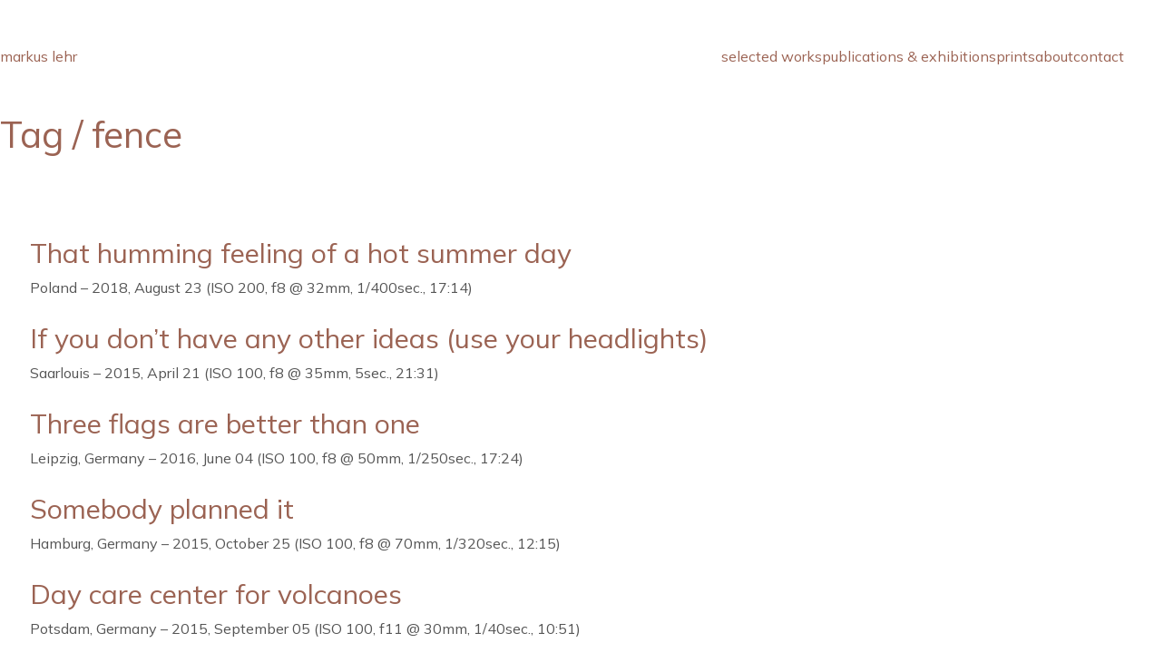

--- FILE ---
content_type: text/html; charset=UTF-8
request_url: https://markuslehr.com/tag/fence/
body_size: 17004
content:
<!DOCTYPE html>
<html class="no-js" lang="en-US">
<head>
	<meta charset="UTF-8">
	<meta name="viewport" content="width=device-width, initial-scale=1, minimum-scale=1">

	<title>fence &#8211; markus lehr</title>
<link rel="preconnect" href="https://fonts.googleapis.com">
<link rel="preconnect" href="https://fonts.gstatic.com" crossorigin>
<link rel="preload" href="https://fonts.gstatic.com/s/mulish/v18/1Ptvg83HX_SGhgqk3wotYKNnBQ.woff2" as="font" type="font/woff2" crossorigin>
<meta name='robots' content='max-image-preview:large' />
<!-- Below added by Shareprints Gallery --><meta name="viewport" content="width=device-width, initial-scale=1.0, maximum-scale=1.0, minimal-ui, user-scalable=0"><!-- Above added by Shareprints Gallery --><link rel='dns-prefetch' href='//fonts.googleapis.com' />
<link rel="alternate" type="application/rss+xml" title="markus lehr &raquo; Feed" href="https://markuslehr.com/feed/" />
<link rel="alternate" type="application/rss+xml" title="markus lehr &raquo; fence Tag Feed" href="https://markuslehr.com/tag/fence/feed/" />
<style id='wp-img-auto-sizes-contain-inline-css'>
img:is([sizes=auto i],[sizes^="auto," i]){contain-intrinsic-size:3000px 1500px}
/*# sourceURL=wp-img-auto-sizes-contain-inline-css */
</style>

<link rel='stylesheet' id='kalium-css-loaders-css' href='https://markuslehr.com/wp-content/themes/kalium/assets/css/loaders.min.css?ver=4.5.3.1768477027' media='all' />
<link rel='stylesheet' id='wp-block-library-css' href='https://markuslehr.com/wp-includes/css/dist/block-library/style.min.css?ver=6.9' media='all' />
<style id='wp-block-paragraph-inline-css'>
.is-small-text{font-size:.875em}.is-regular-text{font-size:1em}.is-large-text{font-size:2.25em}.is-larger-text{font-size:3em}.has-drop-cap:not(:focus):first-letter{float:left;font-size:8.4em;font-style:normal;font-weight:100;line-height:.68;margin:.05em .1em 0 0;text-transform:uppercase}body.rtl .has-drop-cap:not(:focus):first-letter{float:none;margin-left:.1em}p.has-drop-cap.has-background{overflow:hidden}:root :where(p.has-background){padding:1.25em 2.375em}:where(p.has-text-color:not(.has-link-color)) a{color:inherit}p.has-text-align-left[style*="writing-mode:vertical-lr"],p.has-text-align-right[style*="writing-mode:vertical-rl"]{rotate:180deg}
/*# sourceURL=https://markuslehr.com/wp-includes/blocks/paragraph/style.min.css */
</style>
<style id='global-styles-inline-css'>
:root{--wp--preset--aspect-ratio--square: 1;--wp--preset--aspect-ratio--4-3: 4/3;--wp--preset--aspect-ratio--3-4: 3/4;--wp--preset--aspect-ratio--3-2: 3/2;--wp--preset--aspect-ratio--2-3: 2/3;--wp--preset--aspect-ratio--16-9: 16/9;--wp--preset--aspect-ratio--9-16: 9/16;--wp--preset--color--black: #000000;--wp--preset--color--cyan-bluish-gray: #abb8c3;--wp--preset--color--white: #ffffff;--wp--preset--color--pale-pink: #f78da7;--wp--preset--color--vivid-red: #cf2e2e;--wp--preset--color--luminous-vivid-orange: #ff6900;--wp--preset--color--luminous-vivid-amber: #fcb900;--wp--preset--color--light-green-cyan: #7bdcb5;--wp--preset--color--vivid-green-cyan: #00d084;--wp--preset--color--pale-cyan-blue: #8ed1fc;--wp--preset--color--vivid-cyan-blue: #0693e3;--wp--preset--color--vivid-purple: #9b51e0;--wp--preset--color--color-1: #9b6353;--wp--preset--color--color-2: #8c594b;--wp--preset--color--color-3: #555555;--wp--preset--color--color-4: #222222;--wp--preset--color--color-5: #eeeeee;--wp--preset--color--color-6: #ffffff;--wp--preset--color--color-7: #ffffff;--wp--preset--color--color-8: #EEEEEE;--wp--preset--color--heading-color: #9b6353;--wp--preset--gradient--vivid-cyan-blue-to-vivid-purple: linear-gradient(135deg,rgb(6,147,227) 0%,rgb(155,81,224) 100%);--wp--preset--gradient--light-green-cyan-to-vivid-green-cyan: linear-gradient(135deg,rgb(122,220,180) 0%,rgb(0,208,130) 100%);--wp--preset--gradient--luminous-vivid-amber-to-luminous-vivid-orange: linear-gradient(135deg,rgb(252,185,0) 0%,rgb(255,105,0) 100%);--wp--preset--gradient--luminous-vivid-orange-to-vivid-red: linear-gradient(135deg,rgb(255,105,0) 0%,rgb(207,46,46) 100%);--wp--preset--gradient--very-light-gray-to-cyan-bluish-gray: linear-gradient(135deg,rgb(238,238,238) 0%,rgb(169,184,195) 100%);--wp--preset--gradient--cool-to-warm-spectrum: linear-gradient(135deg,rgb(74,234,220) 0%,rgb(151,120,209) 20%,rgb(207,42,186) 40%,rgb(238,44,130) 60%,rgb(251,105,98) 80%,rgb(254,248,76) 100%);--wp--preset--gradient--blush-light-purple: linear-gradient(135deg,rgb(255,206,236) 0%,rgb(152,150,240) 100%);--wp--preset--gradient--blush-bordeaux: linear-gradient(135deg,rgb(254,205,165) 0%,rgb(254,45,45) 50%,rgb(107,0,62) 100%);--wp--preset--gradient--luminous-dusk: linear-gradient(135deg,rgb(255,203,112) 0%,rgb(199,81,192) 50%,rgb(65,88,208) 100%);--wp--preset--gradient--pale-ocean: linear-gradient(135deg,rgb(255,245,203) 0%,rgb(182,227,212) 50%,rgb(51,167,181) 100%);--wp--preset--gradient--electric-grass: linear-gradient(135deg,rgb(202,248,128) 0%,rgb(113,206,126) 100%);--wp--preset--gradient--midnight: linear-gradient(135deg,rgb(2,3,129) 0%,rgb(40,116,252) 100%);--wp--preset--font-size--small: 13px;--wp--preset--font-size--medium: 20px;--wp--preset--font-size--large: 36px;--wp--preset--font-size--x-large: 42px;--wp--preset--spacing--20: min(1.129vw, calc(var(--k-block-spacing-base) / 2));--wp--preset--spacing--30: min(1.736vw, calc(var(--k-block-spacing-base) / 1.3));--wp--preset--spacing--40: min(2.258vw, var(--k-block-spacing-base));--wp--preset--spacing--50: min(2.935vw, calc(var(--k-block-spacing-base) * 1.3));--wp--preset--spacing--60: min(4.516vw, calc(var(--k-block-spacing-base) * 2));--wp--preset--spacing--70: min(9.032vw, calc(var(--k-block-spacing-base) * 4));--wp--preset--spacing--80: 5.06rem;--wp--preset--spacing--10: min(0.564vw, calc(var(--k-block-spacing-base) / 4));--wp--preset--shadow--natural: 6px 6px 9px rgba(0, 0, 0, 0.2);--wp--preset--shadow--deep: 12px 12px 50px rgba(0, 0, 0, 0.4);--wp--preset--shadow--sharp: 6px 6px 0px rgba(0, 0, 0, 0.2);--wp--preset--shadow--outlined: 6px 6px 0px -3px rgb(255, 255, 255), 6px 6px rgb(0, 0, 0);--wp--preset--shadow--crisp: 6px 6px 0px rgb(0, 0, 0);}:root { --wp--style--global--content-size: var(--k-container-max-width);--wp--style--global--wide-size: calc(var(--k-container-max-width) + var(--k-wide-align-offset) * 2); }:where(body) { margin: 0; }.wp-site-blocks > .alignleft { float: left; margin-right: 2em; }.wp-site-blocks > .alignright { float: right; margin-left: 2em; }.wp-site-blocks > .aligncenter { justify-content: center; margin-left: auto; margin-right: auto; }:where(.wp-site-blocks) > * { margin-block-start: 24px; margin-block-end: 0; }:where(.wp-site-blocks) > :first-child { margin-block-start: 0; }:where(.wp-site-blocks) > :last-child { margin-block-end: 0; }:root { --wp--style--block-gap: 24px; }:root :where(.is-layout-flow) > :first-child{margin-block-start: 0;}:root :where(.is-layout-flow) > :last-child{margin-block-end: 0;}:root :where(.is-layout-flow) > *{margin-block-start: 24px;margin-block-end: 0;}:root :where(.is-layout-constrained) > :first-child{margin-block-start: 0;}:root :where(.is-layout-constrained) > :last-child{margin-block-end: 0;}:root :where(.is-layout-constrained) > *{margin-block-start: 24px;margin-block-end: 0;}:root :where(.is-layout-flex){gap: 24px;}:root :where(.is-layout-grid){gap: 24px;}.is-layout-flow > .alignleft{float: left;margin-inline-start: 0;margin-inline-end: 2em;}.is-layout-flow > .alignright{float: right;margin-inline-start: 2em;margin-inline-end: 0;}.is-layout-flow > .aligncenter{margin-left: auto !important;margin-right: auto !important;}.is-layout-constrained > .alignleft{float: left;margin-inline-start: 0;margin-inline-end: 2em;}.is-layout-constrained > .alignright{float: right;margin-inline-start: 2em;margin-inline-end: 0;}.is-layout-constrained > .aligncenter{margin-left: auto !important;margin-right: auto !important;}.is-layout-constrained > :where(:not(.alignleft):not(.alignright):not(.alignfull)){max-width: var(--wp--style--global--content-size);margin-left: auto !important;margin-right: auto !important;}.is-layout-constrained > .alignwide{max-width: var(--wp--style--global--wide-size);}body .is-layout-flex{display: flex;}.is-layout-flex{flex-wrap: wrap;align-items: center;}.is-layout-flex > :is(*, div){margin: 0;}body .is-layout-grid{display: grid;}.is-layout-grid > :is(*, div){margin: 0;}body{padding-top: 0px;padding-right: 0px;padding-bottom: 0px;padding-left: 0px;}a:where(:not(.wp-element-button)){text-decoration: underline;}:root :where(.wp-element-button, .wp-block-button__link){background-color: #32373c;border-width: 0;color: #fff;font-family: inherit;font-size: inherit;font-style: inherit;font-weight: inherit;letter-spacing: inherit;line-height: inherit;padding-top: calc(0.667em + 2px);padding-right: calc(1.333em + 2px);padding-bottom: calc(0.667em + 2px);padding-left: calc(1.333em + 2px);text-decoration: none;text-transform: inherit;}.has-black-color{color: var(--wp--preset--color--black) !important;}.has-cyan-bluish-gray-color{color: var(--wp--preset--color--cyan-bluish-gray) !important;}.has-white-color{color: var(--wp--preset--color--white) !important;}.has-pale-pink-color{color: var(--wp--preset--color--pale-pink) !important;}.has-vivid-red-color{color: var(--wp--preset--color--vivid-red) !important;}.has-luminous-vivid-orange-color{color: var(--wp--preset--color--luminous-vivid-orange) !important;}.has-luminous-vivid-amber-color{color: var(--wp--preset--color--luminous-vivid-amber) !important;}.has-light-green-cyan-color{color: var(--wp--preset--color--light-green-cyan) !important;}.has-vivid-green-cyan-color{color: var(--wp--preset--color--vivid-green-cyan) !important;}.has-pale-cyan-blue-color{color: var(--wp--preset--color--pale-cyan-blue) !important;}.has-vivid-cyan-blue-color{color: var(--wp--preset--color--vivid-cyan-blue) !important;}.has-vivid-purple-color{color: var(--wp--preset--color--vivid-purple) !important;}.has-color-1-color{color: var(--wp--preset--color--color-1) !important;}.has-color-2-color{color: var(--wp--preset--color--color-2) !important;}.has-color-3-color{color: var(--wp--preset--color--color-3) !important;}.has-color-4-color{color: var(--wp--preset--color--color-4) !important;}.has-color-5-color{color: var(--wp--preset--color--color-5) !important;}.has-color-6-color{color: var(--wp--preset--color--color-6) !important;}.has-color-7-color{color: var(--wp--preset--color--color-7) !important;}.has-color-8-color{color: var(--wp--preset--color--color-8) !important;}.has-heading-color-color{color: var(--wp--preset--color--heading-color) !important;}.has-black-background-color{background-color: var(--wp--preset--color--black) !important;}.has-cyan-bluish-gray-background-color{background-color: var(--wp--preset--color--cyan-bluish-gray) !important;}.has-white-background-color{background-color: var(--wp--preset--color--white) !important;}.has-pale-pink-background-color{background-color: var(--wp--preset--color--pale-pink) !important;}.has-vivid-red-background-color{background-color: var(--wp--preset--color--vivid-red) !important;}.has-luminous-vivid-orange-background-color{background-color: var(--wp--preset--color--luminous-vivid-orange) !important;}.has-luminous-vivid-amber-background-color{background-color: var(--wp--preset--color--luminous-vivid-amber) !important;}.has-light-green-cyan-background-color{background-color: var(--wp--preset--color--light-green-cyan) !important;}.has-vivid-green-cyan-background-color{background-color: var(--wp--preset--color--vivid-green-cyan) !important;}.has-pale-cyan-blue-background-color{background-color: var(--wp--preset--color--pale-cyan-blue) !important;}.has-vivid-cyan-blue-background-color{background-color: var(--wp--preset--color--vivid-cyan-blue) !important;}.has-vivid-purple-background-color{background-color: var(--wp--preset--color--vivid-purple) !important;}.has-color-1-background-color{background-color: var(--wp--preset--color--color-1) !important;}.has-color-2-background-color{background-color: var(--wp--preset--color--color-2) !important;}.has-color-3-background-color{background-color: var(--wp--preset--color--color-3) !important;}.has-color-4-background-color{background-color: var(--wp--preset--color--color-4) !important;}.has-color-5-background-color{background-color: var(--wp--preset--color--color-5) !important;}.has-color-6-background-color{background-color: var(--wp--preset--color--color-6) !important;}.has-color-7-background-color{background-color: var(--wp--preset--color--color-7) !important;}.has-color-8-background-color{background-color: var(--wp--preset--color--color-8) !important;}.has-heading-color-background-color{background-color: var(--wp--preset--color--heading-color) !important;}.has-black-border-color{border-color: var(--wp--preset--color--black) !important;}.has-cyan-bluish-gray-border-color{border-color: var(--wp--preset--color--cyan-bluish-gray) !important;}.has-white-border-color{border-color: var(--wp--preset--color--white) !important;}.has-pale-pink-border-color{border-color: var(--wp--preset--color--pale-pink) !important;}.has-vivid-red-border-color{border-color: var(--wp--preset--color--vivid-red) !important;}.has-luminous-vivid-orange-border-color{border-color: var(--wp--preset--color--luminous-vivid-orange) !important;}.has-luminous-vivid-amber-border-color{border-color: var(--wp--preset--color--luminous-vivid-amber) !important;}.has-light-green-cyan-border-color{border-color: var(--wp--preset--color--light-green-cyan) !important;}.has-vivid-green-cyan-border-color{border-color: var(--wp--preset--color--vivid-green-cyan) !important;}.has-pale-cyan-blue-border-color{border-color: var(--wp--preset--color--pale-cyan-blue) !important;}.has-vivid-cyan-blue-border-color{border-color: var(--wp--preset--color--vivid-cyan-blue) !important;}.has-vivid-purple-border-color{border-color: var(--wp--preset--color--vivid-purple) !important;}.has-color-1-border-color{border-color: var(--wp--preset--color--color-1) !important;}.has-color-2-border-color{border-color: var(--wp--preset--color--color-2) !important;}.has-color-3-border-color{border-color: var(--wp--preset--color--color-3) !important;}.has-color-4-border-color{border-color: var(--wp--preset--color--color-4) !important;}.has-color-5-border-color{border-color: var(--wp--preset--color--color-5) !important;}.has-color-6-border-color{border-color: var(--wp--preset--color--color-6) !important;}.has-color-7-border-color{border-color: var(--wp--preset--color--color-7) !important;}.has-color-8-border-color{border-color: var(--wp--preset--color--color-8) !important;}.has-heading-color-border-color{border-color: var(--wp--preset--color--heading-color) !important;}.has-vivid-cyan-blue-to-vivid-purple-gradient-background{background: var(--wp--preset--gradient--vivid-cyan-blue-to-vivid-purple) !important;}.has-light-green-cyan-to-vivid-green-cyan-gradient-background{background: var(--wp--preset--gradient--light-green-cyan-to-vivid-green-cyan) !important;}.has-luminous-vivid-amber-to-luminous-vivid-orange-gradient-background{background: var(--wp--preset--gradient--luminous-vivid-amber-to-luminous-vivid-orange) !important;}.has-luminous-vivid-orange-to-vivid-red-gradient-background{background: var(--wp--preset--gradient--luminous-vivid-orange-to-vivid-red) !important;}.has-very-light-gray-to-cyan-bluish-gray-gradient-background{background: var(--wp--preset--gradient--very-light-gray-to-cyan-bluish-gray) !important;}.has-cool-to-warm-spectrum-gradient-background{background: var(--wp--preset--gradient--cool-to-warm-spectrum) !important;}.has-blush-light-purple-gradient-background{background: var(--wp--preset--gradient--blush-light-purple) !important;}.has-blush-bordeaux-gradient-background{background: var(--wp--preset--gradient--blush-bordeaux) !important;}.has-luminous-dusk-gradient-background{background: var(--wp--preset--gradient--luminous-dusk) !important;}.has-pale-ocean-gradient-background{background: var(--wp--preset--gradient--pale-ocean) !important;}.has-electric-grass-gradient-background{background: var(--wp--preset--gradient--electric-grass) !important;}.has-midnight-gradient-background{background: var(--wp--preset--gradient--midnight) !important;}.has-small-font-size{font-size: var(--wp--preset--font-size--small) !important;}.has-medium-font-size{font-size: var(--wp--preset--font-size--medium) !important;}.has-large-font-size{font-size: var(--wp--preset--font-size--large) !important;}.has-x-large-font-size{font-size: var(--wp--preset--font-size--x-large) !important;}
/*# sourceURL=global-styles-inline-css */
</style>

<link rel='stylesheet' id='typolab-mulish-font-3-css' href='https://fonts.googleapis.com/css2?family=Mulish%3Awght%40400%3B700&#038;display=swap&#038;ver=4.5.3' media='all' />
<link rel='stylesheet' id='contact-form-7-css' href='https://markuslehr.com/wp-content/plugins/contact-form-7/includes/css/styles.css?ver=6.1.4' media='all' />
<link rel='stylesheet' id='shareprints-fe-style-css' href='https://markuslehr.com/wp-content/plugins/shareprints-gallery/assets/css/shareprints-fe-style.css?ver=1.0.4.5' media='all' />
<link rel='stylesheet' id='kalium-theme-bootstrap-css' href='https://markuslehr.com/wp-content/themes/kalium/assets/css/bootstrap.min.css?ver=4.5.3.1768477027' media='all' />
<link rel='stylesheet' id='kalium-theme-base-css' href='https://markuslehr.com/wp-content/themes/kalium/assets/css/base.min.css?ver=4.5.3.1768477027' media='all' />
<link rel='stylesheet' id='kalium-theme-icons-default-css' href='https://markuslehr.com/wp-content/themes/kalium/assets/icons/main.min.css?ver=4.5.3.1768477027' media='all' />
<link rel='stylesheet' id='kalium-theme-style-css' href='https://markuslehr.com/wp-content/themes/kalium/style.css?ver=4.5.3.1768477027' media='all' />
<script type="text/javascript">
/* <![CDATA[ */
/**
 * @package kalium
 * @version 4.5.3
 * @author  Laborator
 * @see     {@link https://kaliumtheme.com}
 * @build   1768476986
 */
!function(){"use strict";const n="kalium",o=`dataLayer${(n=>{const o="0123456789abcdef";let t="";for(let a=0;a<n;a++){const n=Math.floor(16*Math.random());t+=o.charAt(n)}return t})(6)}`;window[o]=window[o]||[],window[n]=function(){window[o].push(arguments)},window.labThemeAPI=n,window.labThemeDataLayer=o}();

/* ]]> */
</script>
<script type="text/javascript">
/* <![CDATA[ */
var ajaxurl = ajaxurl || "https:\/\/markuslehr.com\/wp-admin\/admin-ajax.php";
/* ]]> */
</script>
	<script>
		document.addEventListener("load",(function(e){if("loading"===document.readyState&&"IMG"===e.target.tagName&&e.target.complete){var t=e.target.parentElement;"PICTURE"===t.tagName&&(t=t.parentElement),t.classList.contains("image-placeholder")&&t.classList.add("loaded")}}),!0);
	</script>
	<script type="text/javascript">
/* <![CDATA[ */
kalium( 'set', 'mediaPlayer', {"handler":"kalium-videojs","options":{"autoplay":"no","loop":false,"skin":"minimal","useDefaultYouTubePlayer":false,"libraryLoadStrategy":"viewport"}} );
/* ]]> */
</script>

<style data-font-appearance-settings>body {
	--k-body-font-size: 16px;
}
h2, .h2 {
	--k-font-size: 18px;
}</style><style data-base-selectors>body {--k-body-font-family:"Mulish";--k-font-style:normal;--k-font-weight:normal}h1, .h1, h2, .h2, h3, .h3, h4, .h4, h5, .h5, h6, .h6 {--k-font-family:"Mulish";--k-font-style:normal;--k-font-weight:700}</style>
<script type="text/javascript" src="https://markuslehr.com/wp-includes/js/jquery/jquery.min.js?ver=3.7.1" id="jquery-core-js"></script>
<script type="text/javascript" src="https://markuslehr.com/wp-includes/js/jquery/jquery-migrate.min.js?ver=3.4.1" id="jquery-migrate-js"></script>
<link rel="https://api.w.org/" href="https://markuslehr.com/wp-json/" /><link rel="alternate" title="JSON" type="application/json" href="https://markuslehr.com/wp-json/wp/v2/tags/270" /><link rel="EditURI" type="application/rsd+xml" title="RSD" href="https://markuslehr.com/xmlrpc.php?rsd" />
<meta name="generator" content="WordPress 6.9" />
<script type="text/javascript">
/* <![CDATA[ */
kalium( 'set', 'assetsUrl', 'https://markuslehr.com/wp-content/themes/kalium/assets/' );
kalium( 'set', 'lightboxSettings', {"colorScheme":"dark","backdropImage":false,"captions":true,"fullscreen":true,"download":null,"counter":true,"hideControls":3000,"thumbnails":true,"collapseThumbnails":true,"autoplay":true,"autoplayInterval":5000,"zoom":true,"zoomScale":"","videoAutoplay":true} );
kalium( 'set', 'mobileMenuBreakpoint', 768 );
kalium( 'set', 'debugMode', false );
/* ]]> */
</script>
<style data-inline-style="mobile-menu-breakpoint">@media (min-width: 769px) {.mobile-menu,.mobile-menu-close,.mobile-menu-overlay,.header-block .header-block__item--mobile-menu-toggle{display: none;}}@media (max-width: 768px) {.header-block .header-block__item--standard-menu{display: none;}}</style>
<meta name="theme-color" content="#dd3333"><style data-inline-style>.image-placeholder{--k-placeholder-bg: #eeeeee;--k-loader-color: #ffffff;--k-loader-size: 35px;}</style>
<style data-inline-style="link-style">/**
 * @package kalium
 * @version 4.5.3
 * @author  Laborator
 * @see     {@link https://kaliumtheme.com}
 * @build   1768476993
 */
:root{--k-ls-enabled:var(--k-on);--k-ls-hovered:var(--k-off);--k-ls-transition-duration:var(--k-transition-duration-1);--k-ls-transition-left-to-right:var(--k-ls-transition-duration),background-position 0s var(--k-ls-transition-duration);--k-ls-color-value:currentColor;--k-ls-color-hover-value:currentColor}.link-style :is(p>a,strong>a,em>a,li:not([class]) a,.link,.links>a,.all-links a):where(:not(.button)),.link-style>a{--k-u1ssi0s:var(--k-ls-enabled) var(--k-ls-hovered) var(--k-ls-color-hover-value);--k-u1ssi0y:var(--k-ls-enabled) var(--k-ls-color-value);--k-ls-color:var(--k-u1ssi0s,var(--k-u1ssi0y))}:root{--k-ls-transition-value:all var(--k-ls-transition-duration) ease-in-out}.link-style :is(p>a,strong>a,em>a,li:not([class]) a,.link,.links>a,.all-links a):where(:not(.button)),.link-style>a{--k-u1ssi1u:var(--k-ls-enabled) var(--k-ls-transition-value);--k-ls-transition:var(--k-u1ssi1u)}:root{--k-ls-line-thickness-value:0.09375em}.link-style :is(p>a,strong>a,em>a,li:not([class]) a,.link,.links>a,.all-links a):where(:not(.button)),.link-style>a{--k-u1ssi2s:var(--k-ls-enabled) var(--k-ls-line-thickness-value);--k-ls-line-thickness:var(--k-u1ssi2s)}:root{--k-ls-line-position-value:100%}.link-style :is(p>a,strong>a,em>a,li:not([class]) a,.link,.links>a,.all-links a):where(:not(.button)),.link-style>a{--k-u1ssi3p:var(--k-ls-enabled) var(--k-ls-line-position-value);--k-ls-line-position:var(--k-u1ssi3p)}:root{--k-ls-line-direction-value:0%;--k-ls-line-direction-hover-value:0%}.link-style :is(p>a,strong>a,em>a,li:not([class]) a,.link,.links>a,.all-links a):where(:not(.button)),.link-style>a{--k-u1ssi4m:var(--k-ls-enabled) var(--k-ls-hovered) var(--k-ls-line-direction-hover-value);--k-u1ssi4x:var(--k-ls-enabled) var(--k-ls-line-direction-value);--k-ls-line-direction:var(--k-u1ssi4m,var(--k-u1ssi4x))}:root{--k-ls-line-width-value:0%;--k-ls-line-width-hover-value:100%}.link-style :is(p>a,strong>a,em>a,li:not([class]) a,.link,.links>a,.all-links a):where(:not(.button)),.link-style>a{--k-u1ssi5p:var(--k-ls-enabled) var(--k-ls-hovered) var(--k-ls-line-width-hover-value);--k-u1ssi68:var(--k-ls-enabled) var(--k-ls-line-width-value);--k-ls-line-width:var(--k-u1ssi5p,var(--k-u1ssi68))}.link-style :is(p>a,strong>a,em>a,li:not([class]) a,.link,.links>a,.all-links a):where(:not(.button)),.link-style>a{--k-u1ssi6m:var(--k-ls-enabled) var(--k-ls-is-outside-in) linear-gradient(90deg,var(--k-ls-color) 0 0) 0% var(--k-ls-line-position)/var(--k-ls-line-width) var(--k-ls-line-thickness) no-repeat,linear-gradient(90deg,var(--k-ls-color) 0 0) 100% var(--k-ls-line-position)/var(--k-ls-line-width) var(--k-ls-line-thickness) no-repeat;--k-u1ssi74:var(--k-ls-enabled) linear-gradient(90deg,var(--k-ls-color) 0 0) var(--k-ls-line-direction) var(--k-ls-line-position)/var(--k-ls-line-width) var(--k-ls-line-thickness) no-repeat;--k-ls-line-bg:var(--k-u1ssi6m,var(--k-u1ssi74));background:var(--k-ls-line-bg);text-decoration:none;transition:var(--k-ls-transition)}.link-style :is(p>a,strong>a,em>a,li:not([class]) a,.link,.links>a,.all-links a):where(:not(.button)):hover,.link-style>a:hover{--k-ls-hovered:var(--k-on)}.link-style-reverse .link-style :is(p>a,strong>a,em>a,li:not([class]) a,.link,.links>a,.all-links a):where(:not(.button)),.link-style-reverse .link-style>a{--k-ls-hovered:var(--k-on)}.link-style-reverse .link-style :is(p>a,strong>a,em>a,li:not([class]) a,.link,.links>a,.all-links a):where(:not(.button)):hover,.link-style-reverse .link-style>a:hover{--k-ls-hovered:var(--k-off)}</style>
<!-- Global site tag (gtag.js) - Google Analytics -->
<script async src="https://www.googletagmanager.com/gtag/js?id=UA-39377502-3"></script>
<script>
  window.dataLayer = window.dataLayer || [];
  function gtag(){dataLayer.push(arguments);}
  gtag('js', new Date());

  gtag('config', 'UA-39377502-3');
</script>
		<style id="wp-custom-css">
			.wp-block-image a:after {
  background: transparent !important;
}
     wp-block-image a:hover {
  background: transparent !important;
}
.wp-img-wlk{
background: transparent !important;
}
.wp-img-wlk after{
background: unset !important;
}

figure a:after {
  background: transparent !important;
}
figure a:hover {
  background: transparent !important;
}

/* Laborator Custom CSS (MAIN) - migrated styles */
.blog-holder .isotope-item .box-holder .post-info h2 a {
  font-size: 20px !important;
}
div.shareprints_container.pos_left .sp_masonry .shareprints.visible {
 width: auto !important;
}

h4 {
font-family: serif;
};		</style>
		<style data-inline-style="theme-options-styles">:root{--k-header-ocs-link: #333333;--k-header-ocs-link-hover: #333333;--k-header-ocs-link-active: #333333;--k-header-oct-bg: #333333;--k-header-fullscreen-bg: rgba(255,255,255,0.90);--k-content-width: 1116px;--k-block-spacing: min(1.736vw, calc(var(--k-block-spacing-base) / 1.3));--k-color-1: #9b6353;--k-color-2: #8c594b;--k-color-3: #555555;--k-color-4: #222222;--k-color-5: #eeeeee;--k-color-6: #ffffff;--k-color-7: #ffffff;--k-color-8: #EEEEEE;--k-heading-color: var(--k-color-1);}.site-header > .fullscreen-menu{background-position: center center;background-repeat: no-repeat;}.page-borders{--k-site-frame-color: #f3f3ef;--k-site-frame-animation-duration: 1s;--k-site-frame-animation-delay: 0.2s;}.blog-posts{--k-post-item-border-width: 1px;--k-post-item-border-style: solid;--k-post-item-border-color: var(--k-color-6);}.search .search-results{--k-results-thumbnail-border-radius: 50% 50% 50% 50%;}</style>
</head>
<body class="archive tag tag-fence tag-270 wp-embed-responsive wp-theme-kalium form-style-1 page-borders--hidden-mobile link-style-underline-animated">
<div class="mobile-menu mobile-menu--slide mobile-menu--slide-right">

	<div class="mobile-menu__content"><div class="header-block__item header-block__item--type-content-top lb-element lb-header-legacy_header_content_top lb-header-legacy_header_content_top-1 header-row header-row--justify-left header-row--align-top"><div class="header-block__item header-block__item--type-menu-mobile lb-element lb-header-legacy_header_menu_mobile lb-header-legacy_header_menu_mobile-11 header-block__item--mobile-menu"><div class="list-nav-menu link-style"><nav class="nav-container-mobile-menu link-plain"><ul id="menu-main" class="menu"><li id="menu-item-7265" class="menu-item menu-item-type-custom menu-item-object-custom menu-item-has-children menu-item-7265"><a href="https://markuslehr.com/unmade-beds-and-butterflies-the-series/"><span class="link">selected works</span><span class="dropdown-toggle"><span class="inline-svg-icon kalium-svg-icon-arrow-down"><svg xmlns="http://www.w3.org/2000/svg" viewBox="0 0 16 16"><path fill-rule="evenodd" clip-rule="evenodd" d="M.468 3.512a1 1 0 0 1 1.413.063L8 10.268l6.12-6.693a1 1 0 1 1 1.475 1.35L9.107 12.02a1.5 1.5 0 0 1-2.214 0L.405 4.925a1 1 0 0 1 .063-1.413Z"/></svg></span></span></a>
<ul class="sub-menu">
	<li id="menu-item-7446" class="menu-item menu-item-type-post_type menu-item-object-page menu-item-7446"><a href="https://markuslehr.com/unmade-beds-and-butterflies-the-series/"><span class="link">unmade beds and butterflies</span></a></li>
	<li id="menu-item-7163" class="menu-item menu-item-type-post_type menu-item-object-page menu-item-7163"><a href="https://markuslehr.com/songs-of-ghosts/"><span class="link">songs of ghosts</span></a></li>
	<li id="menu-item-3877" class="menu-item menu-item-type-custom menu-item-object-custom menu-item-3877"><a href="http://markuslehr.com/mise-en-scene-exhibition/"><span class="link">mise-en-scène</span></a></li>
	<li id="menu-item-3473" class="menu-item menu-item-type-post_type menu-item-object-page menu-item-3473"><a href="https://markuslehr.com/tokyo-meets-berlin-pictures-of-the-opening/"><span class="link">tokyo meets berlin</span></a></li>
	<li id="menu-item-2130" class="menu-item menu-item-type-post_type menu-item-object-page menu-item-2130"><a href="https://markuslehr.com/china-everything-happens-at-the-same-time/"><span class="link">china. everything &#8230;</span></a></li>
	<li id="menu-item-3548" class="menu-item menu-item-type-post_type menu-item-object-page menu-item-3548"><a href="https://markuslehr.com/occasionally-surprising/"><span class="link">occasionally surprising</span></a></li>
	<li id="menu-item-1487" class="menu-item menu-item-type-post_type menu-item-object-page menu-item-1487"><a href="https://markuslehr.com/insomnia/"><span class="link">insomnia</span></a></li>
	<li id="menu-item-383" class="menu-item menu-item-type-post_type menu-item-object-page menu-item-383"><a href="https://markuslehr.com/fairytales-and-nightingales-book/"><span class="link">fairytales and nightingales</span></a></li>
	<li id="menu-item-436" class="menu-item menu-item-type-post_type menu-item-object-page menu-item-436"><a href="https://markuslehr.com/notes-from-the-rust-belt/"><span class="link">notes from the rust belt</span></a></li>
	<li id="menu-item-4583" class="menu-item menu-item-type-post_type menu-item-object-page menu-item-4583"><a href="https://markuslehr.com/closer-to-the-matter/"><span class="link">closer to the matter</span></a></li>
	<li id="menu-item-3853" class="menu-item menu-item-type-post_type menu-item-object-page menu-item-3853"><a href="https://markuslehr.com/modern-ruins/"><span class="link">modern ruins</span></a></li>
	<li id="menu-item-4708" class="menu-item menu-item-type-custom menu-item-object-custom menu-item-4708"><a href="http://markuslehr.com/audio-comments/"><span class="link">audio tour</span></a></li>
</ul>
</li>
<li id="menu-item-462" class="menu-item menu-item-type-post_type menu-item-object-page menu-item-462"><a href="https://markuslehr.com/publications-and-exhibitions/"><span class="link">publications &#038; exhibitions</span></a></li>
<li id="menu-item-3758" class="menu-item menu-item-type-post_type menu-item-object-page menu-item-has-children menu-item-3758"><a href="https://markuslehr.com/prints/"><span class="link">prints</span><span class="dropdown-toggle"><span class="inline-svg-icon kalium-svg-icon-arrow-down"><svg xmlns="http://www.w3.org/2000/svg" viewBox="0 0 16 16"><path fill-rule="evenodd" clip-rule="evenodd" d="M.468 3.512a1 1 0 0 1 1.413.063L8 10.268l6.12-6.693a1 1 0 1 1 1.475 1.35L9.107 12.02a1.5 1.5 0 0 1-2.214 0L.405 4.925a1 1 0 0 1 .063-1.413Z"/></svg></span></span></a>
<ul class="sub-menu">
	<li id="menu-item-8111" class="menu-item menu-item-type-custom menu-item-object-custom menu-item-8111"><a href="https://unmadebedsandbutterflies.com/"><span class="link">unmade beds and butterflies (book)</span></a></li>
	<li id="menu-item-7595" class="menu-item menu-item-type-post_type menu-item-object-page menu-item-7595"><a href="https://markuslehr.com/songs-of-ghosts-contact-and-order/"><span class="link">songs of ghosts</span></a></li>
	<li id="menu-item-7693" class="menu-item menu-item-type-post_type menu-item-object-page menu-item-7693"><a href="https://markuslehr.com/fairytales-and-nightingales-contact-and-order/"><span class="link">fairytales and nightingales (book)</span></a></li>
</ul>
</li>
<li id="menu-item-455" class="menu-item menu-item-type-post_type menu-item-object-page menu-item-455"><a href="https://markuslehr.com/about/"><span class="link">about</span></a></li>
<li id="menu-item-742" class="menu-item menu-item-type-post_type menu-item-object-page menu-item-742"><a href="https://markuslehr.com/contact/"><span class="link">contact</span></a></li>
</ul></nav></div></div><div class="header-block__item header-block__item--type-search-input lb-element lb-header-legacy_header_search_input lb-header-legacy_header_search_input-12">		<form role="search" method="get" class="search-form" action="https://markuslehr.com/">
			<label>
				<i class="kalium-icon-search"></i>
				<input type="search" class="search-field" placeholder="Search site..." value="" name="s" />
			</label>
		</form>
		</div></div></div>
</div>
<div class="wrapper" id="main-wrapper"><header class="site-header main-header menu-type-standard-menu">

	<div class="header-block">

	
	<div class="header-block__row-container container">

		<div class="header-block__row header-block__row--main">

					<div class="header-block__column header-block__logo header-block--auto-grow">
			<a class="header-logo logo-text" href="https://markuslehr.com">
			<span class="logo-text">markus lehr</span>
	</a>
		</div>
				<div class="header-block__column header-block--content-right header-block--align-right">

			<div class="header-block__items-row  header-block__items-row--content-right">
				<div class="header-block__item header-block__item--type-menu lb-element lb-header-legacy_header_menu lb-header-legacy_header_menu-1 header-block__item--standard-menu"><div class="standard-menu link-style"><nav class="nav-container-main-menu link-plain"><ul id="menu-main-1" class="menu"><li class="menu-item menu-item-type-custom menu-item-object-custom menu-item-has-children menu-item-7265"><a href="https://markuslehr.com/unmade-beds-and-butterflies-the-series/"><span class="link">selected works</span></a>
<ul class="sub-menu">
	<li class="menu-item menu-item-type-post_type menu-item-object-page menu-item-7446"><a href="https://markuslehr.com/unmade-beds-and-butterflies-the-series/"><span class="link">unmade beds and butterflies</span></a></li>
	<li class="menu-item menu-item-type-post_type menu-item-object-page menu-item-7163"><a href="https://markuslehr.com/songs-of-ghosts/"><span class="link">songs of ghosts</span></a></li>
	<li class="menu-item menu-item-type-custom menu-item-object-custom menu-item-3877"><a href="http://markuslehr.com/mise-en-scene-exhibition/"><span class="link">mise-en-scène</span></a></li>
	<li class="menu-item menu-item-type-post_type menu-item-object-page menu-item-3473"><a href="https://markuslehr.com/tokyo-meets-berlin-pictures-of-the-opening/"><span class="link">tokyo meets berlin</span></a></li>
	<li class="menu-item menu-item-type-post_type menu-item-object-page menu-item-2130"><a href="https://markuslehr.com/china-everything-happens-at-the-same-time/"><span class="link">china. everything &#8230;</span></a></li>
	<li class="menu-item menu-item-type-post_type menu-item-object-page menu-item-3548"><a href="https://markuslehr.com/occasionally-surprising/"><span class="link">occasionally surprising</span></a></li>
	<li class="menu-item menu-item-type-post_type menu-item-object-page menu-item-1487"><a href="https://markuslehr.com/insomnia/"><span class="link">insomnia</span></a></li>
	<li class="menu-item menu-item-type-post_type menu-item-object-page menu-item-383"><a href="https://markuslehr.com/fairytales-and-nightingales-book/"><span class="link">fairytales and nightingales</span></a></li>
	<li class="menu-item menu-item-type-post_type menu-item-object-page menu-item-436"><a href="https://markuslehr.com/notes-from-the-rust-belt/"><span class="link">notes from the rust belt</span></a></li>
	<li class="menu-item menu-item-type-post_type menu-item-object-page menu-item-4583"><a href="https://markuslehr.com/closer-to-the-matter/"><span class="link">closer to the matter</span></a></li>
	<li class="menu-item menu-item-type-post_type menu-item-object-page menu-item-3853"><a href="https://markuslehr.com/modern-ruins/"><span class="link">modern ruins</span></a></li>
	<li class="menu-item menu-item-type-custom menu-item-object-custom menu-item-4708"><a href="http://markuslehr.com/audio-comments/"><span class="link">audio tour</span></a></li>
</ul>
</li>
<li class="menu-item menu-item-type-post_type menu-item-object-page menu-item-462"><a href="https://markuslehr.com/publications-and-exhibitions/"><span class="link">publications &#038; exhibitions</span></a></li>
<li class="menu-item menu-item-type-post_type menu-item-object-page menu-item-has-children menu-item-3758"><a href="https://markuslehr.com/prints/"><span class="link">prints</span></a>
<ul class="sub-menu">
	<li class="menu-item menu-item-type-custom menu-item-object-custom menu-item-8111"><a href="https://unmadebedsandbutterflies.com/"><span class="link">unmade beds and butterflies (book)</span></a></li>
	<li class="menu-item menu-item-type-post_type menu-item-object-page menu-item-7595"><a href="https://markuslehr.com/songs-of-ghosts-contact-and-order/"><span class="link">songs of ghosts</span></a></li>
	<li class="menu-item menu-item-type-post_type menu-item-object-page menu-item-7693"><a href="https://markuslehr.com/fairytales-and-nightingales-contact-and-order/"><span class="link">fairytales and nightingales (book)</span></a></li>
</ul>
</li>
<li class="menu-item menu-item-type-post_type menu-item-object-page menu-item-455"><a href="https://markuslehr.com/about/"><span class="link">about</span></a></li>
<li class="menu-item menu-item-type-post_type menu-item-object-page menu-item-742"><a href="https://markuslehr.com/contact/"><span class="link">contact</span></a></li>
</ul></nav></div></div><div class="header-block__item header-block__item--type-menu-trigger lb-element lb-header-legacy_header_menu_trigger lb-header-legacy_header_menu_trigger-2 header-block__item--mobile-menu-toggle"><div class="standard-toggle-menu standard-toggle-menu--position-start" data-toggle-effect="fade" data-stagger-direction="right" data-toggle-id=""><div class="standard-toggle-menu--col standard-toggle-menu--button">		<button type="button" class="toggle-bars toggle-bars--icon-start" data-action="standard-menu" aria-label="Toggle navigation">
							<span class="toggle-bars__bars">
					<span class="toggle-bars__bar-line toggle-bars__bar-line"></span>
					<span class="toggle-bars__bar-line toggle-bars__bar-line--mid"></span>
					<span class="toggle-bars__bar-line toggle-bars__bar-line"></span>
				</span>
								</button>
		</div></div></div>			</div>

		</div>
		
		</div>

	</div>

	
</div>

</header>
<section class="page-heading" role="heading">

	<div class="page-heading__container container">

		<div class="row">

			
			<div class="page-heading__title-container col section-title">

				<h1 class="page-heading__title link-block">Tag  /  <span>fence</span></h1>
			</div>

			
		</div>

	</div>

</section>
		<div class="content-wrapper container blog blog-grid" data-wrapper-id="blog_archive">
		<section class="main-content"><style data-inline-style>.blog-posts{--k-post-item-image-placeholder-bg: var(--k-border-color);--k-post-item-hover-layer-bg: color-mix(in srgb, var(--k-color-1) calc(0.9 * 100%), transparent);--k-post-item-hover-layer-offset: 0px;}</style>
	<div class="masonry-container-loader" data-options="{&quot;container&quot;:&quot;.blog-posts&quot;,&quot;item&quot;:&quot;.type-post&quot;,&quot;layout_mode&quot;:&quot;packery&quot;,&quot;init_animation&quot;:false,&quot;stagger&quot;:null,&quot;hidden_style&quot;:{&quot;opacity&quot;:0,&quot;transform&quot;:&quot;translate(0px,50px)&quot;},&quot;visible_style&quot;:{&quot;opacity&quot;:1,&quot;transform&quot;:&quot;translate(0px,0px)&quot;},&quot;loading_hide&quot;:0.2}">
			</div>
	<ul id="blog-posts" class="blog-posts grid blog-posts columns-lg-1 columns-md-2 columns-1 blog-posts--grid blog-posts--boundless-image has-padding">
	
				<li id="post-3317" class="post post-3317 type-post status-publish format-image hentry category-day category-man-made-landscape tag-atmosphere tag-contemporary-photography tag-electricity-pole tag-emptiness tag-fence tag-jesus tag-man-made-landscape tag-markuslehr tag-no-people tag-peoplelessness tag-poland tag-statue post_format-post-format-image">

				<article class="post-item">

	<div class="post-thumbnail">
	
	
				<a href="https://markuslehr.com/that-humming-feeling-of-a-hot-summer-day/" target="" aria-label="That humming feeling of a hot summer day">
				<div class="blank-image"><span class="image-placeholder"></span></div>			</a>
				
	<div class="post-hover">
	
	<span class="hover-icon basic"><i class="kalium-icon-eye"></i></span>	
</div>
	
</div>

		<div class="post-details">

			<h3 class="entry-title post-title link-plain"><a href="https://markuslehr.com/that-humming-feeling-of-a-hot-summer-day/" target="" rel="bookmark">That humming feeling of a hot summer day</a></h3>			<div class="post-excerpt entry-summary">
				<p>Poland – 2018, August 23 (ISO 200, f8 @ 32mm, 1/400sec., 17:14)</p>
			</div>
			<div class="entry-meta"></div>
		</div>
		
</article>

			</li>
						<li id="post-2681" class="post post-2681 type-post status-publish format-image hentry category-man-made-landscape category-night tag-atmosphere tag-car-headlight tag-contemporary-photography tag-darkness tag-fence tag-germany tag-industrial tag-langzeitbelichtung tag-longexposure tag-man-made-landscape tag-markuslehr tag-night-light tag-nightshot tag-road tag-saarlouis tag-texture tag-tree-stumps tag-urban-space post_format-post-format-image">

				<article class="post-item">

	<div class="post-thumbnail">
	
	
				<a href="https://markuslehr.com/if-you-dont-have-any-other-ideas-use-your-headlights/" target="" aria-label="If you don&#8217;t have any other ideas (use your headlights)">
				<div class="blank-image"><span class="image-placeholder"></span></div>			</a>
				
	<div class="post-hover">
	
	<span class="hover-icon basic"><i class="kalium-icon-eye"></i></span>	
</div>
	
</div>

		<div class="post-details">

			<h3 class="entry-title post-title link-plain"><a href="https://markuslehr.com/if-you-dont-have-any-other-ideas-use-your-headlights/" target="" rel="bookmark">If you don&#8217;t have any other ideas (use your headlights)</a></h3>			<div class="post-excerpt entry-summary">
				<p>Saarlouis – 2015, April 21 (ISO 100, f8 @ 35mm, 5sec., 21:31)</p>
			</div>
			<div class="entry-meta"></div>
		</div>
		
</article>

			</li>
						<li id="post-1942" class="post post-1942 type-post status-publish format-image hentry category-day category-man-made-landscape category-urban-space tag-atmosphere tag-blue-sky tag-fence tag-flags tag-germany tag-human-artifacts tag-leipzig tag-man-made-landscape tag-mood tag-no-people tag-old-buildings tag-peoplelessness tag-street tag-trees post_format-post-format-image">

				<article class="post-item">

	<div class="post-thumbnail">
	
	
				<a href="https://markuslehr.com/three-flags-are-better-than-one/" target="" aria-label="Three flags are better than one">
				<div class="blank-image"><span class="image-placeholder"></span></div>			</a>
				
	<div class="post-hover">
	
	<span class="hover-icon basic"><i class="kalium-icon-eye"></i></span>	
</div>
	
</div>

		<div class="post-details">

			<h3 class="entry-title post-title link-plain"><a href="https://markuslehr.com/three-flags-are-better-than-one/" target="" rel="bookmark">Three flags are better than one</a></h3>			<div class="post-excerpt entry-summary">
				<p>Leipzig, Germany – 2016, June 04 (ISO 100, f8 @ 50mm, 1/250sec., 17:24)</p>
			</div>
			<div class="entry-meta"></div>
		</div>
		
</article>

			</li>
						<li id="post-1922" class="post post-1922 type-post status-publish format-image hentry category-day category-industrial category-man-made-landscape tag-atmosphere tag-blue-skies tag-cage tag-chimney tag-clouds tag-fence tag-germany tag-hamburg tag-human-artifacts tag-industrial-landscape tag-man-made-landscape tag-mood tag-no-people tag-peoplelessness tag-tanks tag-walls post_format-post-format-image">

				<article class="post-item">

	<div class="post-thumbnail">
	
	
				<a href="https://markuslehr.com/somebody-planned-it/" target="" aria-label="Somebody planned it">
				<div class="blank-image"><span class="image-placeholder"></span></div>			</a>
				
	<div class="post-hover">
	
	<span class="hover-icon basic"><i class="kalium-icon-eye"></i></span>	
</div>
	
</div>

		<div class="post-details">

			<h3 class="entry-title post-title link-plain"><a href="https://markuslehr.com/somebody-planned-it/" target="" rel="bookmark">Somebody planned it</a></h3>			<div class="post-excerpt entry-summary">
				<p>Hamburg, Germany – 2015, October 25 (ISO 100, f8 @ 70mm, 1/320sec., 12:15)</p>
			</div>
			<div class="entry-meta"></div>
		</div>
		
</article>

			</li>
						<li id="post-1913" class="post post-1913 type-post status-publish format-image hentry category-day category-man-made-landscape category-urban-space tag-atmosphere tag-fence tag-germany tag-human-artifacts tag-landscape tag-lorry tag-man-made-landscape tag-mood tag-no-people tag-peoplelessness tag-potsdam tag-stranger-things tag-urban-landscape tag-urban-space tag-volcano post_format-post-format-image">

				<article class="post-item">

	<div class="post-thumbnail">
	
	
				<a href="https://markuslehr.com/day-care-center-for-volcanoes/" target="" aria-label="Day care center for volcanoes">
				<div class="blank-image"><span class="image-placeholder"></span></div>			</a>
				
	<div class="post-hover">
	
	<span class="hover-icon basic"><i class="kalium-icon-eye"></i></span>	
</div>
	
</div>

		<div class="post-details">

			<h3 class="entry-title post-title link-plain"><a href="https://markuslehr.com/day-care-center-for-volcanoes/" target="" rel="bookmark">Day care center for volcanoes</a></h3>			<div class="post-excerpt entry-summary">
				<p>Potsdam, Germany – 2015, September 05 (ISO 100, f11 @ 30mm, 1/40sec., 10:51)</p>
			</div>
			<div class="entry-meta"></div>
		</div>
		
</article>

			</li>
						<li id="post-1869" class="post post-1869 type-post status-publish format-image hentry category-industrial category-night tag-atmosphere tag-barbwire tag-cinematic tag-czech-republic tag-fence tag-industrial tag-industrial-landscape tag-long-exposure tag-man-made-landscape tag-mood tag-night tag-night-photography tag-no-people tag-ostrava tag-peoplelessness tag-streetview tag-textures tag-urban-space post_format-post-format-image">

				<article class="post-item">

	<div class="post-thumbnail">
	
	
				<a href="https://markuslehr.com/a-pretty-fine-fence/" target="" aria-label="A pretty fine fence">
				<div class="blank-image"><span class="image-placeholder"></span></div>			</a>
				
	<div class="post-hover">
	
	<span class="hover-icon basic"><i class="kalium-icon-eye"></i></span>	
</div>
	
</div>

		<div class="post-details">

			<h3 class="entry-title post-title link-plain"><a href="https://markuslehr.com/a-pretty-fine-fence/" target="" rel="bookmark">A pretty fine fence</a></h3>			<div class="post-excerpt entry-summary">
				<p>Ostrava, Czech Republic – 2017, July 15 (ISO 200, f2.8 @ 26mm, 0.8sec., 23:50)</p>
			</div>
			<div class="entry-meta"></div>
		</div>
		
</article>

			</li>
				
</ul>
<nav class="pagination link-plain link-text pagination--align-center" role="navigation">

	<div class="page-numbers"><div class="page-numbers-group"><span aria-current="page" class="page-numbers current"><span class="link">1</span></span><a class="page-numbers" href="https://markuslehr.com/tag/fence/page/2/"><span class="link">2</span></a></div><a class="next page-numbers" href="https://markuslehr.com/tag/fence/page/2/"><span class="page-numbers__label link">Next</span> <i class="kalium-icon-long-arrow-right"></i></a></div>
</nav>
</section>		</div>
		<footer id="footer" class="site-footer" role="contentinfo">

	<style data-lb-style>.site-footer .lb-element-footer-container-row-347b8f706b{color: var(--k-footer-color);}@media (max-width: 992px){.site-footer .lb-element-footer-container-row-347b8f706b .row{--k-gutter-y: 20px;}}.site-footer .lb-element-footer-container-row-6124597a9d{color: var(--k-footer-color);}@media (max-width: 992px){.site-footer .lb-element-footer-container-row-6124597a9d .row{--k-gutter-y: 20px;}}</style><div class="lb-element lb-element-footer-container-row lb-element-footer-container-row-6124597a9d"><div class="container"><div class="row"><div class="lb-element lb-element-column lb-element-column-34685bc26a col col-auto-grow col-md-auto-grow col-xl-auto-grow"><div class="lb-element lb-element-footer-sidebar-footer-sidebar-2 lb-element-footer-sidebar-footer-sidebar-2-b585f3521d"><div id="block-9" class="widget widget_block widget_text">
<p>Copyright © 2026 – <a href="https://markuslehr.com/legal/">Legal</a> I <a href="https://markuslehr.com/datenschutz/">Datenschutz</a></p>
</div></div></div><div class="lb-element lb-element-column lb-element-column-06e737f1a0 col col-auto-grow col-md-auto-grow col-xl-auto-grow"><div class="lb-element lb-element-footer-sidebar-footer-sidebar-3 lb-element-footer-sidebar-footer-sidebar-3-d9fea7cc6c"><div id="block-5" class="widget widget_block widget_text">
<p class="has-text-align-right"><a href="https://www.facebook.com/email.markus.lehr">Facebook</a> I <a href="https://www.instagram.com/markus.lehr">Instagram</a></p>
</div></div></div></div></div></div>
</footer>
</div>	<script>!function(e){var n=document.createElement("style"),t=function(){return window.innerWidth-document.documentElement.clientWidth},i=function(){n.textContent=":root { "+e+": "+t()+"px; }"};t()&&(document.head.appendChild(n),i(),window.addEventListener("resize",i,{passive:!0}))}('--k-scrollbar-width');</script>
	<script type="speculationrules">
{"prefetch":[{"source":"document","where":{"and":[{"href_matches":"/*"},{"not":{"href_matches":["/wp-*.php","/wp-admin/*","/wp-content/uploads/*","/wp-content/*","/wp-content/plugins/*","/wp-content/themes/kalium/*","/*\\?(.+)"]}},{"not":{"selector_matches":"a[rel~=\"nofollow\"]"}},{"not":{"selector_matches":".no-prefetch, .no-prefetch a"}}]},"eagerness":"conservative"}]}
</script>
        <script>
            // Do not change this comment line otherwise Speed Optimizer won't be able to detect this script

            (function () {
                function sendRequest(url, body) {
                    if(!window.fetch) {
                        const xhr = new XMLHttpRequest();
                        xhr.open("POST", url, true);
                        xhr.setRequestHeader("Content-Type", "application/json;charset=UTF-8");
                        xhr.send(JSON.stringify(body))
                        return
                    }

                    const request = fetch(url, {
                        method: 'POST',
                        body: JSON.stringify(body),
                        keepalive: true,
                        headers: {
                            'Content-Type': 'application/json;charset=UTF-8'
                        }
                    });
                }

                const calculateParentDistance = (child, parent) => {
                    let count = 0;
                    let currentElement = child;

                    // Traverse up the DOM tree until we reach parent or the top of the DOM
                    while (currentElement && currentElement !== parent) {
                        currentElement = currentElement.parentNode;
                        count++;
                    }

                    // If parent was not found in the hierarchy, return -1
                    if (!currentElement) {
                        return -1; // Indicates parent is not an ancestor of element
                    }

                    return count; // Number of layers between element and parent
                }
                const isMatchingClass = (linkRule, href, classes, ids) => {
                    return classes.includes(linkRule.value)
                }
                const isMatchingId = (linkRule, href, classes, ids) => {
                    return ids.includes(linkRule.value)
                }
                const isMatchingDomain = (linkRule, href, classes, ids) => {
                    if(!URL.canParse(href)) {
                        return false
                    }

                    const url = new URL(href)
                    const host = url.host
                    const hostsToMatch = [host]

                    if(host.startsWith('www.')) {
                        hostsToMatch.push(host.substring(4))
                    } else {
                        hostsToMatch.push('www.' + host)
                    }

                    return hostsToMatch.includes(linkRule.value)
                }
                const isMatchingExtension = (linkRule, href, classes, ids) => {
                    if(!URL.canParse(href)) {
                        return false
                    }

                    const url = new URL(href)

                    return url.pathname.endsWith('.' + linkRule.value)
                }
                const isMatchingSubdirectory = (linkRule, href, classes, ids) => {
                    if(!URL.canParse(href)) {
                        return false
                    }

                    const url = new URL(href)

                    return url.pathname.startsWith('/' + linkRule.value + '/')
                }
                const isMatchingProtocol = (linkRule, href, classes, ids) => {
                    if(!URL.canParse(href)) {
                        return false
                    }

                    const url = new URL(href)

                    return url.protocol === linkRule.value + ':'
                }
                const isMatchingExternal = (linkRule, href, classes, ids) => {
                    if(!URL.canParse(href) || !URL.canParse(document.location.href)) {
                        return false
                    }

                    const matchingProtocols = ['http:', 'https:']
                    const siteUrl = new URL(document.location.href)
                    const linkUrl = new URL(href)

                    // Links to subdomains will appear to be external matches according to JavaScript,
                    // but the PHP rules will filter those events out.
                    return matchingProtocols.includes(linkUrl.protocol) && siteUrl.host !== linkUrl.host
                }
                const isMatch = (linkRule, href, classes, ids) => {
                    switch (linkRule.type) {
                        case 'class':
                            return isMatchingClass(linkRule, href, classes, ids)
                        case 'id':
                            return isMatchingId(linkRule, href, classes, ids)
                        case 'domain':
                            return isMatchingDomain(linkRule, href, classes, ids)
                        case 'extension':
                            return isMatchingExtension(linkRule, href, classes, ids)
                        case 'subdirectory':
                            return isMatchingSubdirectory(linkRule, href, classes, ids)
                        case 'protocol':
                            return isMatchingProtocol(linkRule, href, classes, ids)
                        case 'external':
                            return isMatchingExternal(linkRule, href, classes, ids)
                        default:
                            return false;
                    }
                }
                const track = (element) => {
                    const href = element.href ?? null
                    const classes = Array.from(element.classList)
                    const ids = [element.id]
                    const linkRules = [{"type":"extension","value":"pdf"},{"type":"extension","value":"zip"},{"type":"protocol","value":"mailto"},{"type":"protocol","value":"tel"}]
                    if(linkRules.length === 0) {
                        return
                    }

                    // For link rules that target an id, we need to allow that id to appear
                    // in any ancestor up to the 7th ancestor. This loop looks for those matches
                    // and counts them.
                    linkRules.forEach((linkRule) => {
                        if(linkRule.type !== 'id') {
                            return;
                        }

                        const matchingAncestor = element.closest('#' + linkRule.value)

                        if(!matchingAncestor || matchingAncestor.matches('html, body')) {
                            return;
                        }

                        const depth = calculateParentDistance(element, matchingAncestor)

                        if(depth < 7) {
                            ids.push(linkRule.value)
                        }
                    });

                    // For link rules that target a class, we need to allow that class to appear
                    // in any ancestor up to the 7th ancestor. This loop looks for those matches
                    // and counts them.
                    linkRules.forEach((linkRule) => {
                        if(linkRule.type !== 'class') {
                            return;
                        }

                        const matchingAncestor = element.closest('.' + linkRule.value)

                        if(!matchingAncestor || matchingAncestor.matches('html, body')) {
                            return;
                        }

                        const depth = calculateParentDistance(element, matchingAncestor)

                        if(depth < 7) {
                            classes.push(linkRule.value)
                        }
                    });

                    const hasMatch = linkRules.some((linkRule) => {
                        return isMatch(linkRule, href, classes, ids)
                    })

                    if(!hasMatch) {
                        return
                    }

                    const url = "https://markuslehr.com/wp-content/plugins/independent-analytics/iawp-click-endpoint.php";
                    const body = {
                        href: href,
                        classes: classes.join(' '),
                        ids: ids.join(' '),
                        ...{"payload":{"resource":"term_archive","term_id":270,"page":1},"signature":"5d5ee1d9192564d7ab16a0810f8664ac"}                    };

                    sendRequest(url, body)
                }
                document.addEventListener('mousedown', function (event) {
                                        if (navigator.webdriver || /bot|crawler|spider|crawling|semrushbot|chrome-lighthouse/i.test(navigator.userAgent)) {
                        return;
                    }
                    
                    const element = event.target.closest('a')

                    if(!element) {
                        return
                    }

                    const isPro = false
                    if(!isPro) {
                        return
                    }

                    // Don't track left clicks with this event. The click event is used for that.
                    if(event.button === 0) {
                        return
                    }

                    track(element)
                })
                document.addEventListener('click', function (event) {
                                        if (navigator.webdriver || /bot|crawler|spider|crawling|semrushbot|chrome-lighthouse/i.test(navigator.userAgent)) {
                        return;
                    }
                    
                    const element = event.target.closest('a, button, input[type="submit"], input[type="button"]')

                    if(!element) {
                        return
                    }

                    const isPro = false
                    if(!isPro) {
                        return
                    }

                    track(element)
                })
                document.addEventListener('play', function (event) {
                                        if (navigator.webdriver || /bot|crawler|spider|crawling|semrushbot|chrome-lighthouse/i.test(navigator.userAgent)) {
                        return;
                    }
                    
                    const element = event.target.closest('audio, video')

                    if(!element) {
                        return
                    }

                    const isPro = false
                    if(!isPro) {
                        return
                    }

                    track(element)
                }, true)
                document.addEventListener("DOMContentLoaded", function (e) {
                    if (document.hasOwnProperty("visibilityState") && document.visibilityState === "prerender") {
                        return;
                    }

                                            if (navigator.webdriver || /bot|crawler|spider|crawling|semrushbot|chrome-lighthouse/i.test(navigator.userAgent)) {
                            return;
                        }
                    
                    let referrer_url = null;

                    if (typeof document.referrer === 'string' && document.referrer.length > 0) {
                        referrer_url = document.referrer;
                    }

                    const params = location.search.slice(1).split('&').reduce((acc, s) => {
                        const [k, v] = s.split('=');
                        return Object.assign(acc, {[k]: v});
                    }, {});

                    const url = "https://markuslehr.com/wp-json/iawp/search";
                    const body = {
                        referrer_url,
                        utm_source: params.utm_source,
                        utm_medium: params.utm_medium,
                        utm_campaign: params.utm_campaign,
                        utm_term: params.utm_term,
                        utm_content: params.utm_content,
                        gclid: params.gclid,
                        ...{"payload":{"resource":"term_archive","term_id":270,"page":1},"signature":"5d5ee1d9192564d7ab16a0810f8664ac"}                    };

                    sendRequest(url, body)
                });
            })();
        </script>
        <button type="button" class="scroll-to-top scroll-to-top--pos-bottom scroll-to-top--pos-right" data-trigger-pos="50%"><i class="kalium-icon-arrow-up"></i></button><script type="text/javascript">
/* <![CDATA[ */
kalium( 'set', 'libraries', {"gsap":["https:\/\/markuslehr.com\/wp-content\/themes\/kalium\/assets\/vendors\/gsap\/gsap.min.js?ver=4.5.3.1768477027"],"gsap-scrolltrigger":["https:\/\/markuslehr.com\/wp-content\/themes\/kalium\/assets\/vendors\/gsap\/scrolltrigger.min.js?ver=4.5.3.1768477027"],"swiper":["https:\/\/markuslehr.com\/wp-content\/themes\/kalium\/assets\/vendors\/swiper\/swiper.min.css?ver=4.5.3.1768477027","https:\/\/markuslehr.com\/wp-content\/themes\/kalium\/assets\/vendors\/swiper\/swiper.min.js?ver=4.5.3.1768477027"],"fancybox":["https:\/\/markuslehr.com\/wp-content\/themes\/kalium\/assets\/vendors\/fancyapps\/fancybox.min.css?ver=4.5.3.1768477027","https:\/\/markuslehr.com\/wp-content\/themes\/kalium\/assets\/vendors\/fancyapps\/fancybox.min.js?ver=4.5.3.1768477027"],"infinite-scroll":["https:\/\/markuslehr.com\/wp-content\/themes\/kalium\/assets\/vendors\/metafizzy\/infinite-scroll.pkgd.min.js?ver=4.5.3.1768477027"],"isotope":["https:\/\/markuslehr.com\/wp-content\/themes\/kalium\/assets\/vendors\/metafizzy\/isotope.pkgd.min.js?ver=4.5.3.1768477027","https:\/\/markuslehr.com\/wp-content\/themes\/kalium\/assets\/vendors\/metafizzy\/packery-mode.pkgd.min.js?ver=4.5.3.1768477027"],"tippy":["https:\/\/markuslehr.com\/wp-content\/themes\/kalium\/assets\/vendors\/popper\/popper.min.js?ver=4.5.3.1768477027","https:\/\/markuslehr.com\/wp-content\/themes\/kalium\/assets\/vendors\/tippy\/tippy-bundle.umd.min.js?ver=4.5.3.1768477027"],"videojs":["https:\/\/markuslehr.com\/wp-content\/themes\/kalium\/assets\/vendors\/videojs\/video.min.css?ver=4.5.3.1768477027","https:\/\/markuslehr.com\/wp-content\/themes\/kalium\/assets\/vendors\/videojs\/video.min.js?ver=4.5.3.1768477027"],"videojs-youtube":["https:\/\/markuslehr.com\/wp-content\/themes\/kalium\/assets\/vendors\/videojs\/video-youtube.min.js?ver=4.5.3.1768477027"],"youtube-player-api":["https:\/\/www.youtube.com\/iframe_api?ver=4.5.3.1768477027"],"vimeo-player-api":["https:\/\/markuslehr.com\/wp-content\/themes\/kalium\/assets\/vendors\/vimeo\/player.min.js?ver=4.5.3.1768477027"]} );
/* ]]> */
</script>
<script type="application/ld+json">{"@context":"https:\/\/schema.org\/","@type":"Organization","name":"markus lehr","url":"https:\/\/markuslehr.com"}</script><script type="text/javascript" src="https://markuslehr.com/wp-includes/js/dist/hooks.min.js?ver=dd5603f07f9220ed27f1" id="wp-hooks-js"></script>
<script type="text/javascript" src="https://markuslehr.com/wp-includes/js/dist/i18n.min.js?ver=c26c3dc7bed366793375" id="wp-i18n-js"></script>
<script type="text/javascript" id="wp-i18n-js-after">
/* <![CDATA[ */
wp.i18n.setLocaleData( { 'text direction\u0004ltr': [ 'ltr' ] } );
//# sourceURL=wp-i18n-js-after
/* ]]> */
</script>
<script type="text/javascript" src="https://markuslehr.com/wp-content/plugins/contact-form-7/includes/swv/js/index.js?ver=6.1.4" id="swv-js"></script>
<script type="text/javascript" id="contact-form-7-js-before">
/* <![CDATA[ */
var wpcf7 = {
    "api": {
        "root": "https:\/\/markuslehr.com\/wp-json\/",
        "namespace": "contact-form-7\/v1"
    },
    "cached": 1
};
//# sourceURL=contact-form-7-js-before
/* ]]> */
</script>
<script type="text/javascript" src="https://markuslehr.com/wp-content/plugins/contact-form-7/includes/js/index.js?ver=6.1.4" id="contact-form-7-js"></script>
<script type="text/javascript" src="https://www.google.com/recaptcha/api.js?render=6LdvBIYUAAAAAGweH7Mjlt1JawMzK26w0Cd-V7wi&amp;ver=3.0" id="google-recaptcha-js"></script>
<script type="text/javascript" src="https://markuslehr.com/wp-includes/js/dist/vendor/wp-polyfill.min.js?ver=3.15.0" id="wp-polyfill-js"></script>
<script type="text/javascript" id="wpcf7-recaptcha-js-before">
/* <![CDATA[ */
var wpcf7_recaptcha = {
    "sitekey": "6LdvBIYUAAAAAGweH7Mjlt1JawMzK26w0Cd-V7wi",
    "actions": {
        "homepage": "homepage",
        "contactform": "contactform"
    }
};
//# sourceURL=wpcf7-recaptcha-js-before
/* ]]> */
</script>
<script type="text/javascript" src="https://markuslehr.com/wp-content/plugins/contact-form-7/modules/recaptcha/index.js?ver=6.1.4" id="wpcf7-recaptcha-js"></script>
<script type="text/javascript" src="https://markuslehr.com/wp-content/themes/kalium/assets/vendors/metafizzy/isotope.pkgd.min.js?ver=4.5.3.1768477027" id="kalium-metafizzy-isotope-js"></script>
<script type="text/javascript" src="https://markuslehr.com/wp-content/themes/kalium/assets/vendors/metafizzy/packery-mode.pkgd.min.js?ver=4.5.3.1768477027" id="kalium-metafizzy-packery-js"></script>
<script type="text/javascript" src="https://markuslehr.com/wp-content/themes/kalium/assets/js/base.min.js?ver=4.5.3.1768477027" id="kalium-theme-base-js" defer="defer" data-wp-strategy="defer"></script>
</body>
</html>


<!-- Page cached by LiteSpeed Cache 7.7 on 2026-01-26 00:50:14 -->

--- FILE ---
content_type: text/html; charset=utf-8
request_url: https://www.google.com/recaptcha/api2/anchor?ar=1&k=6LdvBIYUAAAAAGweH7Mjlt1JawMzK26w0Cd-V7wi&co=aHR0cHM6Ly9tYXJrdXNsZWhyLmNvbTo0NDM.&hl=en&v=N67nZn4AqZkNcbeMu4prBgzg&size=invisible&anchor-ms=20000&execute-ms=30000&cb=4g13v77cj29t
body_size: 48601
content:
<!DOCTYPE HTML><html dir="ltr" lang="en"><head><meta http-equiv="Content-Type" content="text/html; charset=UTF-8">
<meta http-equiv="X-UA-Compatible" content="IE=edge">
<title>reCAPTCHA</title>
<style type="text/css">
/* cyrillic-ext */
@font-face {
  font-family: 'Roboto';
  font-style: normal;
  font-weight: 400;
  font-stretch: 100%;
  src: url(//fonts.gstatic.com/s/roboto/v48/KFO7CnqEu92Fr1ME7kSn66aGLdTylUAMa3GUBHMdazTgWw.woff2) format('woff2');
  unicode-range: U+0460-052F, U+1C80-1C8A, U+20B4, U+2DE0-2DFF, U+A640-A69F, U+FE2E-FE2F;
}
/* cyrillic */
@font-face {
  font-family: 'Roboto';
  font-style: normal;
  font-weight: 400;
  font-stretch: 100%;
  src: url(//fonts.gstatic.com/s/roboto/v48/KFO7CnqEu92Fr1ME7kSn66aGLdTylUAMa3iUBHMdazTgWw.woff2) format('woff2');
  unicode-range: U+0301, U+0400-045F, U+0490-0491, U+04B0-04B1, U+2116;
}
/* greek-ext */
@font-face {
  font-family: 'Roboto';
  font-style: normal;
  font-weight: 400;
  font-stretch: 100%;
  src: url(//fonts.gstatic.com/s/roboto/v48/KFO7CnqEu92Fr1ME7kSn66aGLdTylUAMa3CUBHMdazTgWw.woff2) format('woff2');
  unicode-range: U+1F00-1FFF;
}
/* greek */
@font-face {
  font-family: 'Roboto';
  font-style: normal;
  font-weight: 400;
  font-stretch: 100%;
  src: url(//fonts.gstatic.com/s/roboto/v48/KFO7CnqEu92Fr1ME7kSn66aGLdTylUAMa3-UBHMdazTgWw.woff2) format('woff2');
  unicode-range: U+0370-0377, U+037A-037F, U+0384-038A, U+038C, U+038E-03A1, U+03A3-03FF;
}
/* math */
@font-face {
  font-family: 'Roboto';
  font-style: normal;
  font-weight: 400;
  font-stretch: 100%;
  src: url(//fonts.gstatic.com/s/roboto/v48/KFO7CnqEu92Fr1ME7kSn66aGLdTylUAMawCUBHMdazTgWw.woff2) format('woff2');
  unicode-range: U+0302-0303, U+0305, U+0307-0308, U+0310, U+0312, U+0315, U+031A, U+0326-0327, U+032C, U+032F-0330, U+0332-0333, U+0338, U+033A, U+0346, U+034D, U+0391-03A1, U+03A3-03A9, U+03B1-03C9, U+03D1, U+03D5-03D6, U+03F0-03F1, U+03F4-03F5, U+2016-2017, U+2034-2038, U+203C, U+2040, U+2043, U+2047, U+2050, U+2057, U+205F, U+2070-2071, U+2074-208E, U+2090-209C, U+20D0-20DC, U+20E1, U+20E5-20EF, U+2100-2112, U+2114-2115, U+2117-2121, U+2123-214F, U+2190, U+2192, U+2194-21AE, U+21B0-21E5, U+21F1-21F2, U+21F4-2211, U+2213-2214, U+2216-22FF, U+2308-230B, U+2310, U+2319, U+231C-2321, U+2336-237A, U+237C, U+2395, U+239B-23B7, U+23D0, U+23DC-23E1, U+2474-2475, U+25AF, U+25B3, U+25B7, U+25BD, U+25C1, U+25CA, U+25CC, U+25FB, U+266D-266F, U+27C0-27FF, U+2900-2AFF, U+2B0E-2B11, U+2B30-2B4C, U+2BFE, U+3030, U+FF5B, U+FF5D, U+1D400-1D7FF, U+1EE00-1EEFF;
}
/* symbols */
@font-face {
  font-family: 'Roboto';
  font-style: normal;
  font-weight: 400;
  font-stretch: 100%;
  src: url(//fonts.gstatic.com/s/roboto/v48/KFO7CnqEu92Fr1ME7kSn66aGLdTylUAMaxKUBHMdazTgWw.woff2) format('woff2');
  unicode-range: U+0001-000C, U+000E-001F, U+007F-009F, U+20DD-20E0, U+20E2-20E4, U+2150-218F, U+2190, U+2192, U+2194-2199, U+21AF, U+21E6-21F0, U+21F3, U+2218-2219, U+2299, U+22C4-22C6, U+2300-243F, U+2440-244A, U+2460-24FF, U+25A0-27BF, U+2800-28FF, U+2921-2922, U+2981, U+29BF, U+29EB, U+2B00-2BFF, U+4DC0-4DFF, U+FFF9-FFFB, U+10140-1018E, U+10190-1019C, U+101A0, U+101D0-101FD, U+102E0-102FB, U+10E60-10E7E, U+1D2C0-1D2D3, U+1D2E0-1D37F, U+1F000-1F0FF, U+1F100-1F1AD, U+1F1E6-1F1FF, U+1F30D-1F30F, U+1F315, U+1F31C, U+1F31E, U+1F320-1F32C, U+1F336, U+1F378, U+1F37D, U+1F382, U+1F393-1F39F, U+1F3A7-1F3A8, U+1F3AC-1F3AF, U+1F3C2, U+1F3C4-1F3C6, U+1F3CA-1F3CE, U+1F3D4-1F3E0, U+1F3ED, U+1F3F1-1F3F3, U+1F3F5-1F3F7, U+1F408, U+1F415, U+1F41F, U+1F426, U+1F43F, U+1F441-1F442, U+1F444, U+1F446-1F449, U+1F44C-1F44E, U+1F453, U+1F46A, U+1F47D, U+1F4A3, U+1F4B0, U+1F4B3, U+1F4B9, U+1F4BB, U+1F4BF, U+1F4C8-1F4CB, U+1F4D6, U+1F4DA, U+1F4DF, U+1F4E3-1F4E6, U+1F4EA-1F4ED, U+1F4F7, U+1F4F9-1F4FB, U+1F4FD-1F4FE, U+1F503, U+1F507-1F50B, U+1F50D, U+1F512-1F513, U+1F53E-1F54A, U+1F54F-1F5FA, U+1F610, U+1F650-1F67F, U+1F687, U+1F68D, U+1F691, U+1F694, U+1F698, U+1F6AD, U+1F6B2, U+1F6B9-1F6BA, U+1F6BC, U+1F6C6-1F6CF, U+1F6D3-1F6D7, U+1F6E0-1F6EA, U+1F6F0-1F6F3, U+1F6F7-1F6FC, U+1F700-1F7FF, U+1F800-1F80B, U+1F810-1F847, U+1F850-1F859, U+1F860-1F887, U+1F890-1F8AD, U+1F8B0-1F8BB, U+1F8C0-1F8C1, U+1F900-1F90B, U+1F93B, U+1F946, U+1F984, U+1F996, U+1F9E9, U+1FA00-1FA6F, U+1FA70-1FA7C, U+1FA80-1FA89, U+1FA8F-1FAC6, U+1FACE-1FADC, U+1FADF-1FAE9, U+1FAF0-1FAF8, U+1FB00-1FBFF;
}
/* vietnamese */
@font-face {
  font-family: 'Roboto';
  font-style: normal;
  font-weight: 400;
  font-stretch: 100%;
  src: url(//fonts.gstatic.com/s/roboto/v48/KFO7CnqEu92Fr1ME7kSn66aGLdTylUAMa3OUBHMdazTgWw.woff2) format('woff2');
  unicode-range: U+0102-0103, U+0110-0111, U+0128-0129, U+0168-0169, U+01A0-01A1, U+01AF-01B0, U+0300-0301, U+0303-0304, U+0308-0309, U+0323, U+0329, U+1EA0-1EF9, U+20AB;
}
/* latin-ext */
@font-face {
  font-family: 'Roboto';
  font-style: normal;
  font-weight: 400;
  font-stretch: 100%;
  src: url(//fonts.gstatic.com/s/roboto/v48/KFO7CnqEu92Fr1ME7kSn66aGLdTylUAMa3KUBHMdazTgWw.woff2) format('woff2');
  unicode-range: U+0100-02BA, U+02BD-02C5, U+02C7-02CC, U+02CE-02D7, U+02DD-02FF, U+0304, U+0308, U+0329, U+1D00-1DBF, U+1E00-1E9F, U+1EF2-1EFF, U+2020, U+20A0-20AB, U+20AD-20C0, U+2113, U+2C60-2C7F, U+A720-A7FF;
}
/* latin */
@font-face {
  font-family: 'Roboto';
  font-style: normal;
  font-weight: 400;
  font-stretch: 100%;
  src: url(//fonts.gstatic.com/s/roboto/v48/KFO7CnqEu92Fr1ME7kSn66aGLdTylUAMa3yUBHMdazQ.woff2) format('woff2');
  unicode-range: U+0000-00FF, U+0131, U+0152-0153, U+02BB-02BC, U+02C6, U+02DA, U+02DC, U+0304, U+0308, U+0329, U+2000-206F, U+20AC, U+2122, U+2191, U+2193, U+2212, U+2215, U+FEFF, U+FFFD;
}
/* cyrillic-ext */
@font-face {
  font-family: 'Roboto';
  font-style: normal;
  font-weight: 500;
  font-stretch: 100%;
  src: url(//fonts.gstatic.com/s/roboto/v48/KFO7CnqEu92Fr1ME7kSn66aGLdTylUAMa3GUBHMdazTgWw.woff2) format('woff2');
  unicode-range: U+0460-052F, U+1C80-1C8A, U+20B4, U+2DE0-2DFF, U+A640-A69F, U+FE2E-FE2F;
}
/* cyrillic */
@font-face {
  font-family: 'Roboto';
  font-style: normal;
  font-weight: 500;
  font-stretch: 100%;
  src: url(//fonts.gstatic.com/s/roboto/v48/KFO7CnqEu92Fr1ME7kSn66aGLdTylUAMa3iUBHMdazTgWw.woff2) format('woff2');
  unicode-range: U+0301, U+0400-045F, U+0490-0491, U+04B0-04B1, U+2116;
}
/* greek-ext */
@font-face {
  font-family: 'Roboto';
  font-style: normal;
  font-weight: 500;
  font-stretch: 100%;
  src: url(//fonts.gstatic.com/s/roboto/v48/KFO7CnqEu92Fr1ME7kSn66aGLdTylUAMa3CUBHMdazTgWw.woff2) format('woff2');
  unicode-range: U+1F00-1FFF;
}
/* greek */
@font-face {
  font-family: 'Roboto';
  font-style: normal;
  font-weight: 500;
  font-stretch: 100%;
  src: url(//fonts.gstatic.com/s/roboto/v48/KFO7CnqEu92Fr1ME7kSn66aGLdTylUAMa3-UBHMdazTgWw.woff2) format('woff2');
  unicode-range: U+0370-0377, U+037A-037F, U+0384-038A, U+038C, U+038E-03A1, U+03A3-03FF;
}
/* math */
@font-face {
  font-family: 'Roboto';
  font-style: normal;
  font-weight: 500;
  font-stretch: 100%;
  src: url(//fonts.gstatic.com/s/roboto/v48/KFO7CnqEu92Fr1ME7kSn66aGLdTylUAMawCUBHMdazTgWw.woff2) format('woff2');
  unicode-range: U+0302-0303, U+0305, U+0307-0308, U+0310, U+0312, U+0315, U+031A, U+0326-0327, U+032C, U+032F-0330, U+0332-0333, U+0338, U+033A, U+0346, U+034D, U+0391-03A1, U+03A3-03A9, U+03B1-03C9, U+03D1, U+03D5-03D6, U+03F0-03F1, U+03F4-03F5, U+2016-2017, U+2034-2038, U+203C, U+2040, U+2043, U+2047, U+2050, U+2057, U+205F, U+2070-2071, U+2074-208E, U+2090-209C, U+20D0-20DC, U+20E1, U+20E5-20EF, U+2100-2112, U+2114-2115, U+2117-2121, U+2123-214F, U+2190, U+2192, U+2194-21AE, U+21B0-21E5, U+21F1-21F2, U+21F4-2211, U+2213-2214, U+2216-22FF, U+2308-230B, U+2310, U+2319, U+231C-2321, U+2336-237A, U+237C, U+2395, U+239B-23B7, U+23D0, U+23DC-23E1, U+2474-2475, U+25AF, U+25B3, U+25B7, U+25BD, U+25C1, U+25CA, U+25CC, U+25FB, U+266D-266F, U+27C0-27FF, U+2900-2AFF, U+2B0E-2B11, U+2B30-2B4C, U+2BFE, U+3030, U+FF5B, U+FF5D, U+1D400-1D7FF, U+1EE00-1EEFF;
}
/* symbols */
@font-face {
  font-family: 'Roboto';
  font-style: normal;
  font-weight: 500;
  font-stretch: 100%;
  src: url(//fonts.gstatic.com/s/roboto/v48/KFO7CnqEu92Fr1ME7kSn66aGLdTylUAMaxKUBHMdazTgWw.woff2) format('woff2');
  unicode-range: U+0001-000C, U+000E-001F, U+007F-009F, U+20DD-20E0, U+20E2-20E4, U+2150-218F, U+2190, U+2192, U+2194-2199, U+21AF, U+21E6-21F0, U+21F3, U+2218-2219, U+2299, U+22C4-22C6, U+2300-243F, U+2440-244A, U+2460-24FF, U+25A0-27BF, U+2800-28FF, U+2921-2922, U+2981, U+29BF, U+29EB, U+2B00-2BFF, U+4DC0-4DFF, U+FFF9-FFFB, U+10140-1018E, U+10190-1019C, U+101A0, U+101D0-101FD, U+102E0-102FB, U+10E60-10E7E, U+1D2C0-1D2D3, U+1D2E0-1D37F, U+1F000-1F0FF, U+1F100-1F1AD, U+1F1E6-1F1FF, U+1F30D-1F30F, U+1F315, U+1F31C, U+1F31E, U+1F320-1F32C, U+1F336, U+1F378, U+1F37D, U+1F382, U+1F393-1F39F, U+1F3A7-1F3A8, U+1F3AC-1F3AF, U+1F3C2, U+1F3C4-1F3C6, U+1F3CA-1F3CE, U+1F3D4-1F3E0, U+1F3ED, U+1F3F1-1F3F3, U+1F3F5-1F3F7, U+1F408, U+1F415, U+1F41F, U+1F426, U+1F43F, U+1F441-1F442, U+1F444, U+1F446-1F449, U+1F44C-1F44E, U+1F453, U+1F46A, U+1F47D, U+1F4A3, U+1F4B0, U+1F4B3, U+1F4B9, U+1F4BB, U+1F4BF, U+1F4C8-1F4CB, U+1F4D6, U+1F4DA, U+1F4DF, U+1F4E3-1F4E6, U+1F4EA-1F4ED, U+1F4F7, U+1F4F9-1F4FB, U+1F4FD-1F4FE, U+1F503, U+1F507-1F50B, U+1F50D, U+1F512-1F513, U+1F53E-1F54A, U+1F54F-1F5FA, U+1F610, U+1F650-1F67F, U+1F687, U+1F68D, U+1F691, U+1F694, U+1F698, U+1F6AD, U+1F6B2, U+1F6B9-1F6BA, U+1F6BC, U+1F6C6-1F6CF, U+1F6D3-1F6D7, U+1F6E0-1F6EA, U+1F6F0-1F6F3, U+1F6F7-1F6FC, U+1F700-1F7FF, U+1F800-1F80B, U+1F810-1F847, U+1F850-1F859, U+1F860-1F887, U+1F890-1F8AD, U+1F8B0-1F8BB, U+1F8C0-1F8C1, U+1F900-1F90B, U+1F93B, U+1F946, U+1F984, U+1F996, U+1F9E9, U+1FA00-1FA6F, U+1FA70-1FA7C, U+1FA80-1FA89, U+1FA8F-1FAC6, U+1FACE-1FADC, U+1FADF-1FAE9, U+1FAF0-1FAF8, U+1FB00-1FBFF;
}
/* vietnamese */
@font-face {
  font-family: 'Roboto';
  font-style: normal;
  font-weight: 500;
  font-stretch: 100%;
  src: url(//fonts.gstatic.com/s/roboto/v48/KFO7CnqEu92Fr1ME7kSn66aGLdTylUAMa3OUBHMdazTgWw.woff2) format('woff2');
  unicode-range: U+0102-0103, U+0110-0111, U+0128-0129, U+0168-0169, U+01A0-01A1, U+01AF-01B0, U+0300-0301, U+0303-0304, U+0308-0309, U+0323, U+0329, U+1EA0-1EF9, U+20AB;
}
/* latin-ext */
@font-face {
  font-family: 'Roboto';
  font-style: normal;
  font-weight: 500;
  font-stretch: 100%;
  src: url(//fonts.gstatic.com/s/roboto/v48/KFO7CnqEu92Fr1ME7kSn66aGLdTylUAMa3KUBHMdazTgWw.woff2) format('woff2');
  unicode-range: U+0100-02BA, U+02BD-02C5, U+02C7-02CC, U+02CE-02D7, U+02DD-02FF, U+0304, U+0308, U+0329, U+1D00-1DBF, U+1E00-1E9F, U+1EF2-1EFF, U+2020, U+20A0-20AB, U+20AD-20C0, U+2113, U+2C60-2C7F, U+A720-A7FF;
}
/* latin */
@font-face {
  font-family: 'Roboto';
  font-style: normal;
  font-weight: 500;
  font-stretch: 100%;
  src: url(//fonts.gstatic.com/s/roboto/v48/KFO7CnqEu92Fr1ME7kSn66aGLdTylUAMa3yUBHMdazQ.woff2) format('woff2');
  unicode-range: U+0000-00FF, U+0131, U+0152-0153, U+02BB-02BC, U+02C6, U+02DA, U+02DC, U+0304, U+0308, U+0329, U+2000-206F, U+20AC, U+2122, U+2191, U+2193, U+2212, U+2215, U+FEFF, U+FFFD;
}
/* cyrillic-ext */
@font-face {
  font-family: 'Roboto';
  font-style: normal;
  font-weight: 900;
  font-stretch: 100%;
  src: url(//fonts.gstatic.com/s/roboto/v48/KFO7CnqEu92Fr1ME7kSn66aGLdTylUAMa3GUBHMdazTgWw.woff2) format('woff2');
  unicode-range: U+0460-052F, U+1C80-1C8A, U+20B4, U+2DE0-2DFF, U+A640-A69F, U+FE2E-FE2F;
}
/* cyrillic */
@font-face {
  font-family: 'Roboto';
  font-style: normal;
  font-weight: 900;
  font-stretch: 100%;
  src: url(//fonts.gstatic.com/s/roboto/v48/KFO7CnqEu92Fr1ME7kSn66aGLdTylUAMa3iUBHMdazTgWw.woff2) format('woff2');
  unicode-range: U+0301, U+0400-045F, U+0490-0491, U+04B0-04B1, U+2116;
}
/* greek-ext */
@font-face {
  font-family: 'Roboto';
  font-style: normal;
  font-weight: 900;
  font-stretch: 100%;
  src: url(//fonts.gstatic.com/s/roboto/v48/KFO7CnqEu92Fr1ME7kSn66aGLdTylUAMa3CUBHMdazTgWw.woff2) format('woff2');
  unicode-range: U+1F00-1FFF;
}
/* greek */
@font-face {
  font-family: 'Roboto';
  font-style: normal;
  font-weight: 900;
  font-stretch: 100%;
  src: url(//fonts.gstatic.com/s/roboto/v48/KFO7CnqEu92Fr1ME7kSn66aGLdTylUAMa3-UBHMdazTgWw.woff2) format('woff2');
  unicode-range: U+0370-0377, U+037A-037F, U+0384-038A, U+038C, U+038E-03A1, U+03A3-03FF;
}
/* math */
@font-face {
  font-family: 'Roboto';
  font-style: normal;
  font-weight: 900;
  font-stretch: 100%;
  src: url(//fonts.gstatic.com/s/roboto/v48/KFO7CnqEu92Fr1ME7kSn66aGLdTylUAMawCUBHMdazTgWw.woff2) format('woff2');
  unicode-range: U+0302-0303, U+0305, U+0307-0308, U+0310, U+0312, U+0315, U+031A, U+0326-0327, U+032C, U+032F-0330, U+0332-0333, U+0338, U+033A, U+0346, U+034D, U+0391-03A1, U+03A3-03A9, U+03B1-03C9, U+03D1, U+03D5-03D6, U+03F0-03F1, U+03F4-03F5, U+2016-2017, U+2034-2038, U+203C, U+2040, U+2043, U+2047, U+2050, U+2057, U+205F, U+2070-2071, U+2074-208E, U+2090-209C, U+20D0-20DC, U+20E1, U+20E5-20EF, U+2100-2112, U+2114-2115, U+2117-2121, U+2123-214F, U+2190, U+2192, U+2194-21AE, U+21B0-21E5, U+21F1-21F2, U+21F4-2211, U+2213-2214, U+2216-22FF, U+2308-230B, U+2310, U+2319, U+231C-2321, U+2336-237A, U+237C, U+2395, U+239B-23B7, U+23D0, U+23DC-23E1, U+2474-2475, U+25AF, U+25B3, U+25B7, U+25BD, U+25C1, U+25CA, U+25CC, U+25FB, U+266D-266F, U+27C0-27FF, U+2900-2AFF, U+2B0E-2B11, U+2B30-2B4C, U+2BFE, U+3030, U+FF5B, U+FF5D, U+1D400-1D7FF, U+1EE00-1EEFF;
}
/* symbols */
@font-face {
  font-family: 'Roboto';
  font-style: normal;
  font-weight: 900;
  font-stretch: 100%;
  src: url(//fonts.gstatic.com/s/roboto/v48/KFO7CnqEu92Fr1ME7kSn66aGLdTylUAMaxKUBHMdazTgWw.woff2) format('woff2');
  unicode-range: U+0001-000C, U+000E-001F, U+007F-009F, U+20DD-20E0, U+20E2-20E4, U+2150-218F, U+2190, U+2192, U+2194-2199, U+21AF, U+21E6-21F0, U+21F3, U+2218-2219, U+2299, U+22C4-22C6, U+2300-243F, U+2440-244A, U+2460-24FF, U+25A0-27BF, U+2800-28FF, U+2921-2922, U+2981, U+29BF, U+29EB, U+2B00-2BFF, U+4DC0-4DFF, U+FFF9-FFFB, U+10140-1018E, U+10190-1019C, U+101A0, U+101D0-101FD, U+102E0-102FB, U+10E60-10E7E, U+1D2C0-1D2D3, U+1D2E0-1D37F, U+1F000-1F0FF, U+1F100-1F1AD, U+1F1E6-1F1FF, U+1F30D-1F30F, U+1F315, U+1F31C, U+1F31E, U+1F320-1F32C, U+1F336, U+1F378, U+1F37D, U+1F382, U+1F393-1F39F, U+1F3A7-1F3A8, U+1F3AC-1F3AF, U+1F3C2, U+1F3C4-1F3C6, U+1F3CA-1F3CE, U+1F3D4-1F3E0, U+1F3ED, U+1F3F1-1F3F3, U+1F3F5-1F3F7, U+1F408, U+1F415, U+1F41F, U+1F426, U+1F43F, U+1F441-1F442, U+1F444, U+1F446-1F449, U+1F44C-1F44E, U+1F453, U+1F46A, U+1F47D, U+1F4A3, U+1F4B0, U+1F4B3, U+1F4B9, U+1F4BB, U+1F4BF, U+1F4C8-1F4CB, U+1F4D6, U+1F4DA, U+1F4DF, U+1F4E3-1F4E6, U+1F4EA-1F4ED, U+1F4F7, U+1F4F9-1F4FB, U+1F4FD-1F4FE, U+1F503, U+1F507-1F50B, U+1F50D, U+1F512-1F513, U+1F53E-1F54A, U+1F54F-1F5FA, U+1F610, U+1F650-1F67F, U+1F687, U+1F68D, U+1F691, U+1F694, U+1F698, U+1F6AD, U+1F6B2, U+1F6B9-1F6BA, U+1F6BC, U+1F6C6-1F6CF, U+1F6D3-1F6D7, U+1F6E0-1F6EA, U+1F6F0-1F6F3, U+1F6F7-1F6FC, U+1F700-1F7FF, U+1F800-1F80B, U+1F810-1F847, U+1F850-1F859, U+1F860-1F887, U+1F890-1F8AD, U+1F8B0-1F8BB, U+1F8C0-1F8C1, U+1F900-1F90B, U+1F93B, U+1F946, U+1F984, U+1F996, U+1F9E9, U+1FA00-1FA6F, U+1FA70-1FA7C, U+1FA80-1FA89, U+1FA8F-1FAC6, U+1FACE-1FADC, U+1FADF-1FAE9, U+1FAF0-1FAF8, U+1FB00-1FBFF;
}
/* vietnamese */
@font-face {
  font-family: 'Roboto';
  font-style: normal;
  font-weight: 900;
  font-stretch: 100%;
  src: url(//fonts.gstatic.com/s/roboto/v48/KFO7CnqEu92Fr1ME7kSn66aGLdTylUAMa3OUBHMdazTgWw.woff2) format('woff2');
  unicode-range: U+0102-0103, U+0110-0111, U+0128-0129, U+0168-0169, U+01A0-01A1, U+01AF-01B0, U+0300-0301, U+0303-0304, U+0308-0309, U+0323, U+0329, U+1EA0-1EF9, U+20AB;
}
/* latin-ext */
@font-face {
  font-family: 'Roboto';
  font-style: normal;
  font-weight: 900;
  font-stretch: 100%;
  src: url(//fonts.gstatic.com/s/roboto/v48/KFO7CnqEu92Fr1ME7kSn66aGLdTylUAMa3KUBHMdazTgWw.woff2) format('woff2');
  unicode-range: U+0100-02BA, U+02BD-02C5, U+02C7-02CC, U+02CE-02D7, U+02DD-02FF, U+0304, U+0308, U+0329, U+1D00-1DBF, U+1E00-1E9F, U+1EF2-1EFF, U+2020, U+20A0-20AB, U+20AD-20C0, U+2113, U+2C60-2C7F, U+A720-A7FF;
}
/* latin */
@font-face {
  font-family: 'Roboto';
  font-style: normal;
  font-weight: 900;
  font-stretch: 100%;
  src: url(//fonts.gstatic.com/s/roboto/v48/KFO7CnqEu92Fr1ME7kSn66aGLdTylUAMa3yUBHMdazQ.woff2) format('woff2');
  unicode-range: U+0000-00FF, U+0131, U+0152-0153, U+02BB-02BC, U+02C6, U+02DA, U+02DC, U+0304, U+0308, U+0329, U+2000-206F, U+20AC, U+2122, U+2191, U+2193, U+2212, U+2215, U+FEFF, U+FFFD;
}

</style>
<link rel="stylesheet" type="text/css" href="https://www.gstatic.com/recaptcha/releases/N67nZn4AqZkNcbeMu4prBgzg/styles__ltr.css">
<script nonce="17fKOkwwi6vIbOmwL-gmbg" type="text/javascript">window['__recaptcha_api'] = 'https://www.google.com/recaptcha/api2/';</script>
<script type="text/javascript" src="https://www.gstatic.com/recaptcha/releases/N67nZn4AqZkNcbeMu4prBgzg/recaptcha__en.js" nonce="17fKOkwwi6vIbOmwL-gmbg">
      
    </script></head>
<body><div id="rc-anchor-alert" class="rc-anchor-alert"></div>
<input type="hidden" id="recaptcha-token" value="[base64]">
<script type="text/javascript" nonce="17fKOkwwi6vIbOmwL-gmbg">
      recaptcha.anchor.Main.init("[\x22ainput\x22,[\x22bgdata\x22,\x22\x22,\[base64]/[base64]/[base64]/[base64]/[base64]/[base64]/KGcoTywyNTMsTy5PKSxVRyhPLEMpKTpnKE8sMjUzLEMpLE8pKSxsKSksTykpfSxieT1mdW5jdGlvbihDLE8sdSxsKXtmb3IobD0odT1SKEMpLDApO08+MDtPLS0pbD1sPDw4fFooQyk7ZyhDLHUsbCl9LFVHPWZ1bmN0aW9uKEMsTyl7Qy5pLmxlbmd0aD4xMDQ/[base64]/[base64]/[base64]/[base64]/[base64]/[base64]/[base64]\\u003d\x22,\[base64]\x22,\x22w5xbw5/Ct0nCvkEVIijDpsKAYcKKw6U7w5nDq2DDk2YXw5LCrFrCqsOKKH8aBgJ3eFjDg05Wwq7Dh0vDjcO+w7rDoC3DhMO2QcKywp7CicO3EMOIJTHDpTQiS8O/XEzDjMOCU8KMNcK2w5/[base64]/NV7CpMKpWXnCrcK1ccKPdcO1wo15acKOdXIDw4HDomDDjgwNw4UPRSBiw6tjwrfDsk/DmTkCFEV5w5HDu8KDw5Mhwoc2D8K0wqMvwp/Ck8O2w7vDoDzDgsOIw4jCjlICDD/CrcOSw7F5bMO7w4Rpw7PCsRZ0w7VdfVd/OMOhwrVLwoDCs8K0w4puQsKlOcObfcKpInxiw44Xw4/CmMOrw6vCoXrCpFxoWnAow4rCrw8Jw69tHcKbwqBWTMOIOSZKeFAQUsKgwqrCrjEVKMKfwqZjSsObAcKAwoDDuUEyw5/CiMKnwpNgw6AbRcOHwqvCpxTCjcK0wqnDisOeY8K2TifDoiHCnjPDrcKVwoHCo8OEw4dWwqsVw6LDq0DCncOKwrbCi3DDssK8K2IGwocbw6JrScK5wrARYsKaw4zDiTTDnFzDjSgpw69Awo7DrTLDr8KRf8OYwpPCi8KGw6M/[base64]/CoMO7PAvDjcOPf8KUQ8KUPHEwwoDCocKKannCtMK3MkzCocKGf8KawrMYeDXCpMKdwpbDncOSSMKvw68Uw7pnDgIqJ1BAw4zCu8OAZExdF8OEw5DChsOiwq1PwpnDsm9XIcK4w6VxMRTCgcKJw6XDi03DkhnDjcK/w4NPURFdw5UWw5fDk8Kmw5lrwqjDkS4Ewr3DmcO7DGJawqxBw6gFw5cGwoYtAcOHw6tIY3M3P0DCmVkaDnIOwrzCim1cDmzDrxjDlcKVEsORYV7DlGpJH8KBwojChS06w6TCkgDCnsOVDcKbNFR6csKgwo8/[base64]/woZrwoVsw4VZMsK8w5QiecK2w5Z/JXHDtRVgMzPDsX3CqARmw5PCvx7CjMK6w5/[base64]/CuQLCv0HDjUHDu8O0w4fDisO3wptaOcO3LgxdTmwlNy/Cq2vCggTCvF7DuF4KLMKpNsKnwobCvUHDrUTDgcK1VD7Do8KPG8Opwr/DqMKUVsOvO8K4w6MwG38Bw6LDuF3CsMKCw5DCnxfCuFDDtgNtw4fCjsOfwqs8e8KIw4TCkzvDqMOGGD7DmMOpwpgzXBB/[base64]/wooKJMOZcMOAwok4PD7Dv8KDwq/[base64]/ClsOhw5B8wp4uflQBwpTDksOONMKtDyjCmMOnw73Cr8KXw4/DusKYwozCpRvDv8Kbwq0iwqHCq8KLCWHDthNQdsKHwpfDs8OVwqYzw4BnD8Oxw5F5IMOSeMOJwrbDpmwvwp3DoMOcUsK5wppQGHs2wrhsw7rDtsOJw7jCszzCmsKndiDDtMKxwpTDmGRIw4Nxwq0xccKzw5BRwrLCn1VtSX1jwo/DgWjDoiEkwow1wrXCscKSC8K4wo8Ow7lvL8OKw6FmwrUPw7/[base64]/DoX8RYxvDgMKlVGbCo8Oqw40TBhR0BV/DjmnCoMK6w4PDksKpC8O4w4Iww4rCvsK5CMKKeMOMOWNhwqgNAsOcw61Nw6/CgwjCocK/BcOIwofCuz3Cp3vCoMKsciZuwrwYVhXCtVPDqRnCpsK1BTlgwobDrmPDrsOCw7fDt8K8AQZSVcOpwpbCvSLDl8OPATdCw7IswqvDh3vDmhh4LsOvw6DDtcOpLnzCgsKXUgnCtsOWdzfCt8OMYlnChkAnM8K3G8Oewp/ClcOewpXCtVDDkcKxwrhOf8K/wpkpwr/CvkHDrDbDpcKsRhHDpV/Dk8ODH0zDscO2w7DCpUIYBcO2ZQfClsKNQ8KNJMKyw5NBwpxxwqfCosKlwq/CocKvwq4twr/CvMOxwofDiWrCoHRtJA4IbSl2w5oHLMKhwp8hwoPDiWFSUX7Cow0Sw7sUw4pUw4TDg2vDm1M1wrHCgk8Rw53Drn/DsDZcw7JQwrkxw4wxO3nCscKXJ8O9wqLCscKYwopZwq4RcCwNDjBQQAzDsAc8IsOXw6bCilAqHyTDnhQMfsKtw6LDusKzSsOgw4B0wqt/[base64]/ClMOXw4ECOChrdcK8d0rCjcKVSMKRw4otw6gnwr5QYXYBwqHCo8OkwrvDtHIAw7BywodXw4wCwrHCqGzCjA7DucKIfwfCrMOQeTfCkcKeNS/Dj8Ojbn1FenNHwpPDvhA/wrwpw7A0woYCw7hvSijCkX83E8OHw4XCocOPYMKXTTHDoHkVw5oiwrLCgMOmdFgGw7HCncKBPyjCgsK5wrPDqTPDu8KbwrVVLMKMw7oaWAzDr8OKwp/DhGPDiAnDi8OEEGDCpsOeREjDrcK8w40zwozCgCh6wp/CulvDmBPDqcOJwqzDgUN/w6PDocKjw7TDrGLClsO2w7jDuMO5KsKZJRRIEcOVeBVoa3h8w6JBw4XDniXCsUTDg8OtLQzDihTCsMOgVcKlwqjCkMKqw7YMw5PCu13ClENsTmcaw5fDsjLDssO5w6/CrsKAW8OKw5k1ZzZQwopyLHRaFGd2EcOqMiPDkMK/UyYRwqATw6nDg8KzF8KWaz/ClRNlw7ZYNHPDrSMNXsKJw7TDrELDiUJze8KoUFNiw5TDi2YAwoRobsKpw7vCscKxdcKAw7HCiVXCpExGwrxDwqrDpsONwpR1GsKIw7bDjsKSw6YtYsKFTcO6DXXCoTnCosKow6JrbcO+Y8Krw6cLE8Kdw5/CqHIyw4fDsA7DnEE6EyB9wrwASMKZw7XDjnrDlsKWwojDvS4gKMOeZcKXRmzDtxfCvRA4Kg/[base64]/CtgFgOMOpMVonw4pRwrXDg8KzwpXDmcKTdGFww5bDnHVPw50AGx4cW2XCgRrCuyPCgcOQwqRlwoXDgcO/wqUfLBk+ccOHw7HCijDDvGXCs8KEJsKHwpLCk17CkMKXHMKiw6A6HSQkUcOZw4laLjfDlcOgEMKSw6DCpXI/cn7CrX0JwrxYw67DgxDChSQ1wozDvcKawpE9wp7CsXIZDsO5U2EFw59bAsKjcg/[base64]/Cj0AyXcK0w6AxJT/DiMK1NsOBAQrCp18NWhxZacOeP8KkwqMAO8OpwqvCmRJLw5rCrsO9w5zDt8KOwpnCm8KObMKVdcKnw782fcKgw4ZOM8OEw4vCrMKAesOewqk8BcKow5FLwofClcKoLcOjHX/DlzA2JMK+w7sUwoZbw6JFw6N2woPCmSJ/csKpQMOtwpsDwojDmMOGC8OWTR3DoMKfw7jCicKpwoceHMKYw6bDgQkHF8Khwo4/FkRQa8Ogwr1nOT9Awp8EwoxNwprCv8KywpBnwrJYw5zCv3lPC8KnwqbCl8OPw7vCjDnCn8KKahYZw7xiL8K8w6lCJnDCn0vCmEkNwqDDnTnDvlDCvcKbQcOUwrdmwq3CkHLCk2PDpsKRdQXDjsOVcMKmw6vDr3VIBn/Cp8OXY1jDvXdmw6/DhMK3SjzDpcOswqolwoU2FsKQLMKVWXTCo3PCkhgUw5pYPUrCm8KKwpXCvcOAw7jCjsOJw6I4woxhwo7CosKtw47CqsOZwqQDw5PCtQrCrUNaw4vCqcKGwq/[base64]/LynCiFs2VXnDvyTCvnjDrS/DtsONw7JJw77CssOcwooCw7UkGF5lwo8nNsO3dsO0G8KTwo1SwrQTwqPCnAnCusO3VsKew47DpsKAw7l4GTPDrhTDvMODw6PCuzcsYx5Hw4teKsKWw6ZFDMOmwrtow6BTXMKGLFJbwobDtcKBc8OMw61LQh/ChAfCkEDCtmpfRRfDtmnDrsKUf0EFw45owozCpEtoGxwAVMKiQynChsKmYMOAwo42esOiw4lxw5TDtsOWwqUpwooUw4E/WcKUw6EQMEfDiA0YwpF4w5fCo8OYHT80TcOXOzrDiFTCvSViLHFEw4MkwpzCmFvDgBDCjwdqwq/Ciz7DvyhKw4gAw4bCunTDlMK+w6hkAm4LbMKsw6vDv8OYw6PClsO2woLCtEt8acOCw4Jew4rDicKaAVFEwo/DomIEY8KSw5LCuMOmJMOTwokJDcKOF8OtRnoBwpQGGMOQw7/Dvw/Cl8O/QToGNxczw4rCth15wq3DgR55e8KQwqp4GMOPw57ClQrCisKPw7bCqHRCdTDCtsKNaHrDk2QEISHCnsOQwrXDrcOTwp3CpzXDhsK6Ky7CscKWwpg2w4DDpEZPw60AE8KLW8Khw7bDhsKHYmVLwqTDnBQ8LiRaQcKfw4BBQ8OcwqzDg3bDhBQ2XcOVBD/CmcO/wpfDjsKfwojDvQFwJRowaT1kBMKaw7ZETlTDjMKED8KtYCXCgzzClBbCr8OGw5DCiinDncKZwpzCssOKTsOTG8OEElbCpU4XbsK0w6DDgMKwwpPDqMKGw7hvwo1sw5zDh8KZZMKQwrfCu2rCvMKgV2/DgsOcwpYCIR7CjsKPAMOTOcK9w5PCoMK/YDvCvXLCl8KPwpMDwrVxw4ghXRh4GCovwpLCrBPCqR1eVWlIw6guIgg7JMK+ZCZsw4ASPBhawpAXfcKzSsKkR2bDkyXDn8OQw7vDu0DDosOmPU51OH/CncOkw4DDqMKta8OxDcOqw53CuEPDi8K6DHLCpsKsMcOtwo/[base64]/worCmXFofcOZw45Ce8OYwolbYcKEw77DoDpKw7tDwrLDiD9JecOlwonDjcOdcMK1wpTDtcK3UMOFwp7ChSlUWWgETgPCjcOOw4J7HMO7CR16w4rDk3XDpBzDlw4Cc8OGw7JGAsKPwo81w7bDo8OyNj3DhMKheWPCo0rCjsKFI8OBw5PChXY8wqTCoMODw5/DusKMwp/[base64]/[base64]/[base64]/wqolFndswpzCnMKSw7tjw7l6w7jDvsK8wrMqw6tMwrjDqzfCviTCjMKswrjDpBjCjD7Cg8OTwrsvw5wbwoNUHsOywr/DliEyd8Kkw6MeU8OFZcOJcMK+Ly1fKMO0AsOLaA4sSHxhw7pGw73DgngVY8KGP2IKw6F7HnDDuETDksKpw7txwq7Cv8OxwofDk3jCu2ERwqx0PMO3w5Fsw5PDo8OPC8KDw7DCvDkCw5QUMcOSw5Iuf1sAw63DoMOYBMOow7IhagzCscOfbsK6w7bCo8K/[base64]/Dq2vDjcKXNMKbw5oMRsO3wozCgsOIw60zwo4jE2IMwpDCpcOgWQwefRXCvMK7w68RwppvUF0/wq/Co8OQwpXCjErDjsKxw4wME8OxG11fCX5jw5LDti7Dn8K/e8K3woMRw7Ujw7FCbCLDmnl5f0p8cwjDgAXDm8ODw746wqfCkcOSY8KTw5gMw77Dn1/[base64]/[base64]/[base64]/DqBgjW3FrMMKAwqhpYjocYQ4/[base64]/w5Y+w53CkAvDrcOkw4LDo2NswqTCvcOXIC/Cj8OGw5VbwrDCsTJ2w4hxwpkBw7Npw4LDgMO0W8ORwqMtw4R4GsKuIsOfdzfCoVLDn8O0NsKMNMK1wp9/w5hDN8K4w5YJwpR2w5IVDsK0w6nCusOwd3QHwrsywoPDmsOSG8O0w6DCmcKWwoQcwpHDjcK4w7DDtsOTGBI8wpZ/[base64]/[base64]/CvcK+BcKeXhfCsQhZfXvCoMKBJ0fDqUvDu8Kkwo/Dj8OfwqcKRBrCkW/CmHAUwqJAYcKBDcOMJ2fDtsO4wqAiwqhuXlHCtQ/CjcKeFglENC4DDnjCtMKAwq4nw7jCicOXwro9Wn0sP2Ugc8OmL8O0w4NuVMKZw6cWwop3w4zDrz/DlzfCpMKbQUQCw4nCsClRw5bDu8Kdw4ozw6xeFcKlwrEPCMKGw44xw7jDrMOWbcK+w4nDrsOIf8K7KMKDTcO1HSnCrCzDvhhPw6PClm1CAlHCssOJMMOLw7djwrw8WsO7wr3DncKjeyXCiQN9w77DqyjCgWsAwrYHw4jCmVp9SBQEw7XDlWdowpvCnsKKw5YQwrExw4/CgsKqRHA9KirDtWxefsO/[base64]/DhcOKQMOsdjHDnsK1w4RFOj5tw53CtMK5WyDDlDR+w6/[base64]/CvwvDjcKEOSzDundQw67CpyfCgTPDpcOqUUjDvz3CiMKbRxE+wrgnw4c+QcOmP1JYw4fCkUHCssK8Z1/[base64]/w40oGRjDu8O6KcOGS8K3V8OIP8KWbMOYAj1SIsKbSsOgUxgUw7bChS3CuXbCmmPDlU/DgGtlw7gtOsOdTmBVwoDDrTd2DUXCsXkLwqjDjDXDk8K7w7jCgEUMw5TDv1obwp7CuMOPwoPDs8KxGWjCnsO2GzIewqIbwqxFwoHDiELCqX/Dun5KasK7w70lSMKgw6wFaF7DjsOsMwd5N8Kdw4HDqhjCrwwQD1RZw4jDq8OeJcOiwp9Nwp1kw4U2w6llYcKpw4vDtMOsNXDDh8OJwrzCt8KjH2bCtsK2woHCu2/[base64]/[base64]/CusKTwrDCuRjDoMOwwrLDgMKmFMOHY2xMw4nCoxgISsKuwqDClMKiw4zCqsOaTsKnwoTChcKMDcO7w6vDtMKlw7nCsHs9Clp3w4bCvx/[base64]/[base64]/ClMK5w5zDvlF/wrY9fcOEwpnCgTPCpcO6KMKfw4DDqS5gYFDDu8KGwr3DnX1TKV/DucKUXMK1w7Ntwo/Du8KtWU3CsGHDp0HCvsKzwrzDsHFXXsOsGMOxHcKHwqBfwoTCmTLDncOhw7MOAMK2J8KpPcKdGMKaw5xAw4dawqFxXcOIwr3DlMKhw7lrwrLDp8OZw5ZIwp86wowiwojDq3ZTw5w6w4zDrsKdwr3CkDbCjWPCjw3DhwPDnsKXw5vDtMKtw4lbPx1nJnY3EW/CoyrDsMOWw5DDtMKGZMK2w7JzLzTCnlZwTiXDnQ91SMOnO8KoITPCslfDtBDCgn/DiwXCgMKPCnYsw5vDrMOvf27CpcKQNsOMwpJ7wqHDpMOPwp3DtsOhw4vDtsOjBcKVU3DDgcKUVno1w4LDgirCqsO9EMKkwoQGwpXCt8Oiw70jwonCqjMOIMOlw70NSXFiSHkzR2sUcMONw4QfUybDu0zCtzpjKV/CncKhw5wWGytqwo0UGVtFDlZmwqZOwosQwoQowqrCmQLDqE/CqT3Duj/DlG5iDy4TVyXCvhBBR8O+woLDqn7Cp8O7c8O1P8OEw4fDpcKENcK/w65AwrLDmivCtcKyZiIqKToiwrQaCw0dwp4+w6ZFJMKCTsKcwqMiTWnCkDLCrkbCksO1wpVNdkUYwofCsMKLacOgHcK3w5DChcK1SgxzchbCvULCpMKUbMOjQsKBJEvCpsKlZcO5eMK2FsODw4XDoTnDh3w+acKGwofCvAbDpAtMwrHDrsOFw4jCtcK2Cn/CncKswowLw7DClMOPw7jDmE/CicKZwpjCojLDusK7w7TDtVzCmcKVSj/Dt8KNwqHDkVPDpCfDjQEFw4lzP8OqUMOQw7TCjjPCkcK0w4R4e8OnwqfClcKvEGAlwoXDhEPCl8KowqZSwog8PsKzAMKJLMOyOA81wohxCsKjwqLCh3LCjCt1wp3CssK+AcOyw6QPfMKwYTRWwrh3wpZmY8KYQsKhfsOfBFN9wo/DoMOcPUgUR1NTBmtdb1jDu3MZLsOCU8OwwofDhcK8YlpLfcO7EzIPKMKlw6HDonpCwrVYJwzCnhItfVnClcKOw5zDucKrGi/CkUtZMTrCrn7Dn8KqF3zCp2Udwo3CjcK8w4zDih/DmXMzwpTCsMOkw7w9w7vCgsOVR8OoNsKHw5rCocOPPSIRLR/Co8OcJsKywrk3GMOzFnfDmMOXPsKOFw/[base64]/wpvDq8KbN8KJwpolw7AXCzELw5duPGrCjw3CoCvDqHrDhivDvXE5w7LCvmXCrsO6w6PCvDnDs8OPbRpTwrpww5Mtwr/Dh8O1TghkwrQMwqhCWsKTXcOzfcOpYm50WMKaMDfCiMOIXcKzVy5fwo7CnMOAw4XDvMO8PWsfw4MZNwLCs2XDucOMBsKFwq7DggbDhMOIw6hdwqEXwqVAwp9Jw63ChxRSw6svQyBQwpnDr8KYw53CtcO/wqXDmsKIw7QaXyIARMKLw5c5QVMwPglGH3DDvcKAwq4/IMKbw49uacK3f2TCjxrDqcKFwqPDvxwlwr7CuxN6JsKRw6/DpXQPPsOlUF3DtcKjw7PDhsKfG8ObZ8KFwrvCjR/Dtg9kFj/DhMK9EMKKw6zChhHDusKDw48bw7PCl3HCinfClsOJbMOzw40+XMOcw7DCkMOGw65EwqnDp2PCmQFveRgICT0/cMOKUF/CsyTDjsOowp7DncOLw4cew6/DtC50wqJAwprDocKcLjcEA8KFXMO9QMO1wp3DmcOAwqHCuUHDi0lZAMOpSsKSRcKCNcOXw77DmVcCwrTDkDxFw5drw54+w4HDt8KEwpLDuUzCsk/[base64]/Ci8KxWxd9w5HCocOgdn3DqCFdw7bDvzQmwqBTJnTCsDpMw7lUPBvDoAvDjDfCr3lDHVsMNMOMw795W8KhPSzCtsOLwrbDo8OXe8OpQcKtwrfDm2DDpcOvdy4gw5zDtAbDusORDsKUNMOPw7PDsMK5BcOJw6/Co8OgMsOQw4nCscONwpLCh8O/AA5ew7/CmSHDkcKKwp9DTcKQw55QX8O4HMO7OAHCtMOUMsOZXMOVwrg+bcKJwr3Dn0Z0wrApEC0VGsOzdxjCmUZON8OQTMOqw4LDoifChlzDk08mw7HCjHk8wofCuApOGDjCp8OWw41/wpByJTnCtURrwr7CnFwbOEzDmcOMw7zDuz1tesKFw5EJw7DDhsKowqHDosKPJMK4wrlFeMO0XsObS8OpZykjwqvCtsO6EsKRPURYMsO9RzzCksOwwogSVznDll/DjzfCpMOqw7/DnC/ChwHCgcOjwqQlw7h/wrokwrzCp8K4wqLCuzpCw69cenXCncKowoJYAUAdZk9gT0fDmMK7SiIwDxwKQMOfKsO6IcKeWzXCkMOFGw/DrMKPCcKRw6bDiQV6CwxBwr4FHMKkwoLCmDw5F8KscnPDmsOww7tzw4sXEsOINyLDsT3CogA0wr4tw7rDg8OPw5LDny1CfHgsA8OuPMK6fsOtw4HDtD1Uw6XClsKsKjkca8OmGsOGwpvDpMOnMwbDssK5w74/w5IAQCbDt8KSX1zCuGxDwp3DmMKqK8KPwqjCsXkPw5LCksKQJMOHDMOIw4MhJkLDgAglSRtfwoLCrXctAsKfwpfCpAnDj8Ofw7BqEBjCr0zChMOlwqFjAlwrwrQ+TmzCgxHCq8OAUQ42wrHDjTcJblkjV0w7RQ/Dsjhjw58Cw41DLcKDw65dWsO+ccKDwqBkw5YXXQpbw6PDthldw4VrIcOcw5Umw5rDq1HCv28bQMOtwphuwqNSeMKTw7vDkRDDoSHDocKsw6/DmVZBHjZvwo/Dg10zw5PCuSrCnEnCsnIjw6J0Y8KRw5ANwrZ2w5g8MsKJw4jChMKQw7hcdF3DksOUC3MaRcKrbsO7NiPDt8OzJcKjNTNtUcK4W0LCvMOVw5/Dl8KzDHXDnMKqw7TDjcK8BhAiw7LClEvClXQIw4EmDcKuw7U8wo4+XMKTwpLCgwnCi1kCwoTCrcKDGyzDjMO3w4wtJcO2ATzDikTCscO+w4HDuiXCisKLRS/[base64]/[base64]/DusOiCcO3wrxzw6fDiiBQLCbDqC/CtilCwoXDgCkQUS/DncKwVA9Xw6xKR8ODMCTCtRJYAsOtw7Zxw6LDlcKTMRHDvcO6wo5QUcOITkHCohoUwroGw7gbDEM+wpjDpsKkw4w4CkRxMDLDlMKhAcKTUcO1w41jNgEvw5QewrLCtmY0w6bDh8K7M8KGB8KmIMOZSV7CmzVdXG/DkcKtwrBoQcO7w4XDgMKEQ0/CuifDj8O/L8KtwrgLwoTCn8OewoDDmMKXdMORw7XCn1YZUsOZwqTCncOOK3nDuWEcMMO6D21sw4vDrMOOZF3Du38GUcOgwpB4Y2JIWwrDlcKmw41iWMKnDVfCvQbDmcKgw4VlwqoLwp7CpXbDrklzwpPCrcKowrhnAMKXX8OJGS/[base64]/CusKpb8K3CV/ClhrCuRo5VMK4w7fDvMO7w65yw60fLMKJwodMEg/DtwtoNMOIJMK/VRQSw6Jxf8OvXcOjwrfCncKew4Z4ZiLCq8Oqwo/CnlPDhhzDtMKuNMKhwr/DhkXDrnrDo0DDh3ciwpsXVcOyw7TDsMKlw50AwoXCo8OqRRQvw61VdcK8d0h5w5o+w6vDggdudl/[base64]/wp4/wpFZw4g/BMOwA3fDvmnCgsOgP3zCq8KRwobCusO7HSEPw7PDhTcRdHLDmTjDqEo0w5pyw5fCicOYPxt4w4IVUMKANRXDjUocccKRwoLCkDHCqcK3w4oNVS3DsmxwGm/DrH0ww5nCqTN1w5DCrsOyaEDCoMODw73DnD5/N0M4w7pZLTvCom83w5XDjMKzwpTCk0rCpMObTk/ClUjCqHJXEUIYw5YIecOPB8Kww6/[base64]/[base64]/[base64]/OcOhUx9eTVoPwrrCqAhew7nDk8OTfMKww7XDvFNCw71XaMKiwqMjIy5sDS/[base64]/dmkawpMHAcOPZcOPTcOQw6pGw5zDiw0Ew7bDlsOyGxLCrcO1w7xowqXDjcOnF8OWA2rCvH7CgSbCsTXDqhbDmXwVwrJywqvCpsOSwqMMw7ZkO8OVVBBAwrLDssOSw53DsjFuw65Dwp/[base64]/[base64]/wpbCv1Fiw7/ClMKzw6I7w5bCpcOaw7QyG3M+MsOHw5HDqBJBNsO/Wj4MEgA+w74qIcKBwoLDmRtPYngwLcOKwrhTwo02woLCjsKOw4MBSsOoccOdBCfDlMOJw5x1YMK+KCN0XMOEJA3Dgyo5w4svFcOSN8ORwr5UTDcyWcKbBw/Dsz55WHLCmFvCsSBqScO7wqbDqcKZazlGwog5wrBlw65JSz0ZwrUpwq/CvyTCnMOxA0s4PcOnFhsQwrcPfkMhKmIxaB8JNsKTR8OuRMOUGwvCniHDs2lnwpEAEB0GwrPDqsKlw5bDl8O3WEbDqRdswq9hw55gfMKeEnHDqEswZMOZW8OBw5LDj8ObTG9LYcO/[base64]/DvMOnwoEsw5vCgzjDu8O7w7XDsMOiw4DCocOcw6gMNx1eBAvDuU84w4Qvw41CGnQDDA3DgcKGw6DCvXfDrcOvLQ3DhgDDvMKPcMKAUFrDksOfEsKvw79CBlogOMK/wo0vw5zCqiArwpTCjMKYH8KvwoU5w5oQG8OEFjzCucK6PcKdGSB3w43CisOzKcKaw58pwp4oLBtawrTDgykFN8K+J8Kqf1Y6w4cYw5LCr8O9BMOZw7BFMcOBMcKEBxpgwpzCiMK0V8KcGsKkVsOfQ8O8XMKzXkZaIsOFwolaw7DCpcK6w6VRPD/ChsOXw6HCqgoJJR8Cw5XClmgiwqLDhkLDlcK8wpQUeRjCo8OmJwHCucOkX03CrzDCm11dSsKqw5PDiMOxwopOccKJWsK7wooaw7PCmkdAb8OBD8OkRhlsw57DqnRvwro7EMOCV8OxAG3DgkwwTsOJwq/CtxTCqMO6HsO2TVYpBV01w7J5HArDsFY2w7/Di2/DmXwLMAvDjlPDpsODw4Vuw77DtsKjdsKVQT0ZWcOPwr53FxjDt8OuP8KAwpPCixZqMMOFw5EfYsKzwqUTdTlWwqxyw7zDtRZGXMOawqbDsMOjGMKTw7ZiwqRcwqB/w6d/[base64]/wo0yJcOEwq3DmsOtJ1XCtR8eHDrDqjpHwrAaw67Dm2w9JkPCm1sHCMKLdU5Xw4FpCjhTwq/DrMKpWUBMwo0JwoF2w4t1CsKyccKEw5LCoMKmw6nCt8Kmw6MUw53ChiYTwqzDrBrCgcONCzTCjizDkMOgN8KoBx4Ew6wkw6BXK0/CqwpOwqo5w4tVHlQmdMK+A8ODbMK/N8O9w75BwojCj8OoIyzCly9kwrcML8KPw53DgRpLRmzDmjPCnUwqw57CihgwQcO4PiTCrHTCtyByP2rDr8OHw4IEacKTFMO5woR5wrRMwoAtCX5Tw7/DgsKnwrLCnmtEwobDuE4QLhZ8JsOmwpDCq2bCjz4xwrDDsQQKQ1EVB8OgJyvCj8KBwrzDrMKEZgLCpD9qDcKQwoAjBELCtcK3wotyJlZtX8O1w5vCgxnDq8O2wqJQex3DhGlSw7Z1wrFAAsOyGxzDs3rDmMOcwqUnw6x8NTDDqcKDSWDDucOmw5DCtMKOdip/I8KiwqzDgkI2XnATwrcPKXfDjl/CuAdsDsO8w4cJwqTCrijCswfDpD/DhBfCiW3DosOgZ8KCajNDw6MLABN0w40owrwzJMKnCyUzQEo9BhUJwpXCk3PDiTnCn8OBw7kuwoA7w77DosKmw59/ZMOTw5zDlcOSUHnCm1LDp8Oowo0YwoNTw4MPNTnCs1RPwrobYSfDr8OsHMOwcF/CmFgpMMOewpEmQ00CB8Olw6nCmCEowqnDn8KfwovDp8OMHCBTY8KRw73Cs8ORRn/CjsOhw63CgwjCpcOuwqTCicKtwrBoDTDCu8K4WMO7UWLDu8KJwoXDlhwtwpzDj3Mgwo7CtS8wwoTDosKowqx4w7w2wq/DlsOfdcOYwoHCsANnw5E4wp9tw4fDkcKBw7MPw6BLLsOhfgDDvF/DmsOAw5ojw7sww65lw7YrL1sHJ8KdRcK2wr1cbUjDjyPChMKWVWFoLsK8Cytjw7sPw6XDkcOrw6XCjMK2KMK2bMKQd1zDg8KidsKLwq/CiMOMLsOkwpnCglXDuX3DjTzDrhIdIsKuXcOZczPDuMKvOQEcw7zClWPCljgUw5jDh8KCw7QwwqvCtcO4CcOLH8KcLcO6wosqNX7DuUpdYC7CgsO6JRszWMKGwqdPwpkIRMO9w5gXw7RTwqFoBcO8P8O9w7JnTRhdw5B0w4LCisO/eMOeaBzCrsOqw7x+w7HCjsOQcsO/[base64]/[base64]/[base64]/[base64]/DoMKGD3Myw6vCnwgmESHDk8KTXMOJw4rCisO0w4dNw4DChMKcwqfCm8KrLE/Crw1vw7DCh3bCokPDs8Ouw5EUSsOLesKxKn7CtiI9w6jCucOHwpB8w4HDk8K8wpLDnn4Sb8OgwqDCj8Oyw7liWsOBXU/DlcOFA37CiMKQU8OjcWFSYiV2woE2dmR6cMK+aMOuw6fDs8KQw6ZXEsKmU8KBTidNMsOVw7LDllXDl2zChnbCtytSM8KiQ8O9w6B0w4IhwoBLPyjCpMK/[base64]/[base64]/DvHUmw4pGEcOhwoolOMOHw4bCg8Ozw7QQw7/Dt8OnW8OHw4VnwoXCmS4eBcO1w6M3wqfCgn3Cg2vDgWsVw7F/[base64]/DtsKMw6TCgMOIw55Yw4UYw7RVw57DqXvCr0LDlCnDm8Kzw5XDqRRbwqcecMOiIMOPEMOowozDhMKXLMKRwrwqDHN4FMOnP8ORw6kOwrldX8OlwrIDbgEDw5dpdsKywrkWw7HCukRJTjbDl8OJwoPChMOSC2HChMOFwp81wqV4w71CJ8Kga1hcKsOjdMKvHMOCDT/CmFASw4/DsksJw4BNwrdaw7/CvRd8PcOjwr/Dr1c4w5fCtGjCiMOtDnDChMK+M3UiX3cAWsK8wqLDqmLCr8Orw5PDpV/DhMOtUA7CiCVkwphMw7VGwpPClsKowqYLN8KFXErDgjHCvzXCkz/Dm3sbw4rDiMKFOhVNw7YfYsObwrYGRcKrW2xxU8O+AcObXMOuwr/[base64]/w5jDp3bDjkoBw5gGwr4fw6HDmcONw6vDq8Ksw6QBGcKcw7TCvQrDmMOPS3PDp3HCucOBQQPCtcKJbGXCjsOdwqA0TgYDwqvDjkxqT8OVe8O3wqvCmT/CusKWWMOmwpHDsQVfJBHClSvDv8KAwqt6wp3ClcOMwpLDkDrDvsKow5zCrxgDwqfCvC3Do8KEACE/[base64]/wo7Cj8OmbcOqHVcDw5EFQ8K8K8Kaw6pEwrrCjsOnXSsjw6gkwr7CjzTCnsOcWMOrADXDh8ONwoIUw4cmw7LDsELDpUl+w4g2ABjDvQFQEMOMwrzDn0Y/[base64]/Cg8Oew4/CoUBjHQfCtcK8wo3DhnIxw5YmwrHCu3NawpPDomTDoMKPwrN7wpfDmMKzwqUcYcOXB8Okwo/DosOvwpdAfUUZw4Vww7TCrhrCqj82bidOElXCsMKFc8KQwrpzLcOWUcKGawhEP8OYMAJBwr5nw5wAT8KcecOHwp7CgFXCoBcrOsKlwr3DpUAKcsK+V8KqSXghw5LCgcOVCVrDlMKEw4sJWTbDnsKXw55LT8K7dwvDmwJqwoxqw4DDocObWcOowrfCpMKkwp/[base64]/DiUkpAG7DqEjCrA8vMWXDojlcwq/ChyIbQ8OmAWdof8Ktwp/DhMOuw6fDml0fXsKnB8KQFcOAw4ENDMKcRMKbw7XDjmLCh8ODwotEwrvCtyIBJiHCksONwqVBHnsPw6t9w68PE8KQw4DCvWxPwqAQDFHDv8Kkw58Sw4TDpsK3HsO8YwAZJQdgDcKJw4XCucOvWiBRwrwEw4DCscKxw5k9w4/CrH8Nw47Cr2XCiEjCt8K5wrgEwqDDiMOCwrEawpjDnsOJw6nDgcOZYcOwIyDDoxcjwpHCh8ODwoRiw6XCmsK5w5YNQSXDocO2w7MZwpR+woTCkShJw6A/[base64]/wpzDosOcGMO9w6nDh8KxH1HCpsOvG8OUwpVYwrfDvcKkLGPDiUFFw57DrWg/SsK7YUBrwozCu8Kqw5LDtMKKCW3Doh8gLsO7KcKHccO/w65oWDXDkMOzwqfDhMOqw4bDjcKJw5oCEcK5wo7Dn8O2JDbCuMKPZsOKw49kwoTClsKnw7diIcOOHsK8wqQ1w6vCqsO5ayXCocKxw6HCvn4JwopCccOwwqIyVjHCkMOJK2AcwpfDg1xbw6nDnUbCkUrClVjCrHp/[base64]/Cgj1eNcKewogyRAYCVcOGw4PCgGHDtcOIw7jDj8KOw7DCpsK/d8KaQRYOVUrCtMKPw6EUFMOZw7nDllPClcKbwpjCq8Kqw5XCq8Kmw5PCusO4wpRSwo0wwq7CsMKmJFjDmsKudgBGw4BVMCg+wqfDmULCpxfClMOaw5luGXTCv3Fxw5/CnwHCp8KRS8OaZcKkeSTDmsObUyrDpVQEFMOvfcO4wqA5woFabR9xwp17wq8sTMO3T8O9wop6HMOXw67CjsKYDlF1w7Ftw7LDji0jw5rDqMKiHDDDn8Kow7Y/OcOoFcK5wojDkMOLAMOKFS1Wwog9DcODZ8KXw5fDmx09wrBuGT5+wqbDrMKfcsO4wps2w5XDqMO1w5zCqClaAsKYQ8OgOwTDoFXCk8OuwovDi8KAwp3DoMONF3ZnwpR3TSpgdMO4eyXCucOKVMK1E8K9wqo\\u003d\x22],null,[\x22conf\x22,null,\x226LdvBIYUAAAAAGweH7Mjlt1JawMzK26w0Cd-V7wi\x22,0,null,null,null,1,[21,125,63,73,95,87,41,43,42,83,102,105,109,121],[7059694,692],0,null,null,null,null,0,null,0,null,700,1,null,0,\[base64]/76lBhnEnQkZnOKMAhmv8xEZ\x22,0,0,null,null,1,null,0,0,null,null,null,0],\x22https://markuslehr.com:443\x22,null,[3,1,1],null,null,null,1,3600,[\x22https://www.google.com/intl/en/policies/privacy/\x22,\x22https://www.google.com/intl/en/policies/terms/\x22],\x22+AB08lXHTqLjVCg7OAcBYJSlZFursvNCUVYEBYnb/jg\\u003d\x22,1,0,null,1,1769392216775,0,0,[107,58],null,[44,206,51,103,233],\x22RC-lspD-xeP7UAAIA\x22,null,null,null,null,null,\x220dAFcWeA6S9a2VLwMkL0l3QhbP8oxdGz-ukhtX93_B-9WHho8EAx7fVbGkQViLtOg44qCpe7XE6STzTgvOO5M59_I-sH6aaHQ7KA\x22,1769475016643]");
    </script></body></html>

--- FILE ---
content_type: application/x-javascript
request_url: https://markuslehr.com/wp-content/themes/kalium/assets/vendors/gsap/gsap.min.js?ver=4.5.3.1768477027
body_size: 26062
content:
/**
 * @package kalium
 * @version 4.5.3
 * @author  Laborator
 * @see     {@link https://kaliumtheme.com}
 * @build   1768476984
 */
!function(){"use strict";window[labThemeDataLayer];var t=window[labThemeAPI];function e(t){if(void 0===t)throw new ReferenceError("this hasn't been initialised - super() hasn't been called");return t}function r(t,e){t.prototype=Object.create(e.prototype),t.prototype.constructor=t,t.__proto__=e}var i,n,s,a,o,u,h,f,l,c,p,_,d,m,g,v,y,T={autoSleep:120,force3D:"auto",nullTargetWarn:1,units:{lineHeight:""}},w={duration:.5,overwrite:!1,delay:0},x=1e8,b=1e-8,O=2*Math.PI,M=O/4,k=0,A=Math.sqrt,C=Math.cos,D=Math.sin,P=function(t){return"string"==typeof t},E=function(t){return"function"==typeof t},S=function(t){return"number"==typeof t},z=function(t){return void 0===t},R=function(t){return"object"==typeof t},F=function(t){return!1!==t},L=function(){return"undefined"!=typeof window},I=function(t){return E(t)||P(t)},B="function"==typeof ArrayBuffer&&ArrayBuffer.isView||function(){},Y=Array.isArray,N=/random\([^)]+\)/g,U=/,\s*/g,X=/(?:-?\.?\d|\.)+/gi,q=/[-+=.]*\d+[.e\-+]*\d*[e\-+]*\d*/g,V=/[-+=.]*\d+[.e-]*\d*[a-z%]*/g,j=/[-+=.]*\d+\.?\d*(?:e-|e\+)?\d*/gi,W=/[+-]=-?[.\d]+/,G=/[^,'"\[\]\s]+/gi,Q=/^[+\-=e\s\d]*\d+[.\d]*([a-z]*|%)\s*$/i,H={},Z={},$=function(t){return(Z=At(t,H))&&Cr},J=function(t,e){return console.warn("Invalid property",t,"set to",e,"Missing plugin? gsap.registerPlugin()")},K=function(t,e){return!e&&console.warn(t)},tt=function(t,e){return t&&(H[t]=e)&&Z&&(Z[t]=e)||H},et=function(){return 0},rt={suppressEvents:!0,isStart:!0,kill:!1},it={suppressEvents:!0,kill:!1},nt={suppressEvents:!0},st={},at=[],ot={},ut={},ht={},ft=30,lt=[],ct="",pt=function(t){var e,r,i=t[0];if(R(i)||E(i)||(t=[t]),!(e=(i._gsap||{}).harness)){for(r=lt.length;r--&&!lt[r].targetTest(i););e=lt[r]}for(r=t.length;r--;)t[r]&&(t[r]._gsap||(t[r]._gsap=new Xe(t[r],e)))||t.splice(r,1);return t},_t=function(t){return t._gsap||pt(se(t))[0]._gsap},dt=function(t,e,r){return(r=t[e])&&E(r)?t[e]():z(r)&&t.getAttribute&&t.getAttribute(e)||r},mt=function(t,e){return(t=t.split(",")).forEach(e)||t},gt=function(t){return Math.round(1e5*t)/1e5||0},vt=function(t){return Math.round(1e7*t)/1e7||0},yt=function(t,e){var r=e.charAt(0),i=parseFloat(e.substr(2));return t=parseFloat(t),"+"===r?t+i:"-"===r?t-i:"*"===r?t*i:t/i},Tt=function(t,e){for(var r=e.length,i=0;t.indexOf(e[i])<0&&++i<r;);return i<r},wt=function(){var t,e,r=at.length,i=at.slice(0);for(ot={},at.length=0,t=0;t<r;t++)(e=i[t])&&e._lazy&&(e.render(e._lazy[0],e._lazy[1],!0)._lazy=0)},xt=function(t){return!!(t._initted||t._startAt||t.add)},bt=function(t,e,r,i){at.length&&!n&&wt(),t.render(e,r,!!(n&&e<0&&xt(t))),at.length&&!n&&wt()},Ot=function(t){var e=parseFloat(t);return(e||0===e)&&(t+"").match(G).length<2?e:P(t)?t.trim():t},Mt=function(t){return t},kt=function(t,e){for(var r in e)r in t||(t[r]=e[r]);return t},At=function(t,e){for(var r in e)t[r]=e[r];return t},Ct=function t(e,r){for(var i in r)"__proto__"!==i&&"constructor"!==i&&"prototype"!==i&&(e[i]=R(r[i])?t(e[i]||(e[i]={}),r[i]):r[i]);return e},Dt=function(t,e){var r,i={};for(r in t)r in e||(i[r]=t[r]);return i},Pt=function(t){var e,r=t.parent||a,i=t.keyframes?(e=Y(t.keyframes),function(t,r){for(var i in r)i in t||"duration"===i&&e||"ease"===i||(t[i]=r[i])}):kt;if(F(t.inherit))for(;r;)i(t,r.vars.defaults),r=r.parent||r._dp;return t},Et=function(t,e,r,i,n){var s,a=t[i];if(n)for(s=e[n];a&&a[n]>s;)a=a._prev;return a?(e._next=a._next,a._next=e):(e._next=t[r],t[r]=e),e._next?e._next._prev=e:t[i]=e,e._prev=a,e.parent=e._dp=t,e},St=function(t,e,r,i){void 0===r&&(r="_first"),void 0===i&&(i="_last");var n=e._prev,s=e._next;n?n._next=s:t[r]===e&&(t[r]=s),s?s._prev=n:t[i]===e&&(t[i]=n),e._next=e._prev=e.parent=null},zt=function(t,e){t.parent&&(!e||t.parent.autoRemoveChildren)&&t.parent.remove&&t.parent.remove(t),t._act=0},Rt=function(t,e){if(t&&(!e||e._end>t._dur||e._start<0))for(var r=t;r;)r._dirty=1,r=r.parent;return t},Ft=function(t,e,r,i){return t._startAt&&(n?t._startAt.revert(it):t.vars.immediateRender&&!t.vars.autoRevert||t._startAt.render(e,!0,i))},Lt=function t(e){return!e||e._ts&&t(e.parent)},It=function(t){return t._repeat?Bt(t._tTime,t=t.duration()+t._rDelay)*t:0},Bt=function(t,e){var r=Math.floor(t=vt(t/e));return t&&r===t?r-1:r},Yt=function(t,e){return(t-e._start)*e._ts+(e._ts>=0?0:e._dirty?e.totalDuration():e._tDur)},Nt=function(t){return t._end=vt(t._start+(t._tDur/Math.abs(t._ts||t._rts||b)||0))},Ut=function(t,e){var r=t._dp;return r&&r.smoothChildTiming&&t._ts&&(t._start=vt(r._time-(t._ts>0?e/t._ts:((t._dirty?t.totalDuration():t._tDur)-e)/-t._ts)),Nt(t),r._dirty||Rt(r,t)),t},Xt=function(t,e){var r;if((e._time||!e._dur&&e._initted||e._start<t._time&&(e._dur||!e.add))&&(r=Yt(t.rawTime(),e),(!e._dur||te(0,e.totalDuration(),r)-e._tTime>b)&&e.render(r,!0)),Rt(t,e)._dp&&t._initted&&t._time>=t._dur&&t._ts){if(t._dur<t.duration())for(r=t;r._dp;)r.rawTime()>=0&&r.totalTime(r._tTime),r=r._dp;t._zTime=-1e-8}},qt=function(t,e,r,i){return e.parent&&zt(e),e._start=vt((S(r)?r:r||t!==a?$t(t,r,e):t._time)+e._delay),e._end=vt(e._start+(e.totalDuration()/Math.abs(e.timeScale())||0)),Et(t,e,"_first","_last",t._sort?"_start":0),Gt(e)||(t._recent=e),i||Xt(t,e),t._ts<0&&Ut(t,t._tTime),t},Vt=function(t,e){return(H.ScrollTrigger||J("scrollTrigger",e))&&H.ScrollTrigger.create(e,t)},jt=function(t,e,r,i,s){return Ze(t,e,s),t._initted?!r&&t._pt&&!n&&(t._dur&&!1!==t.vars.lazy||!t._dur&&t.vars.lazy)&&l!==De.frame?(at.push(t),t._lazy=[s,i],1):void 0:1},Wt=function t(e){var r=e.parent;return r&&r._ts&&r._initted&&!r._lock&&(r.rawTime()<0||t(r))},Gt=function(t){var e=t.data;return"isFromStart"===e||"isStart"===e},Qt=function(t,e,r,i){var n=t._repeat,s=vt(e)||0,a=t._tTime/t._tDur;return a&&!i&&(t._time*=s/t._dur),t._dur=s,t._tDur=n?n<0?1e10:vt(s*(n+1)+t._rDelay*n):s,a>0&&!i&&Ut(t,t._tTime=t._tDur*a),t.parent&&Nt(t),r||Rt(t.parent,t),t},Ht=function(t){return t instanceof Ve?Rt(t):Qt(t,t._dur)},Zt={_start:0,endTime:et,totalDuration:et},$t=function t(e,r,i){var n,s,a,o=e.labels,u=e._recent||Zt,h=e.duration()>=x?u.endTime(!1):e._dur;return P(r)&&(isNaN(r)||r in o)?(s=r.charAt(0),a="%"===r.substr(-1),n=r.indexOf("="),"<"===s||">"===s?(n>=0&&(r=r.replace(/=/,"")),("<"===s?u._start:u.endTime(u._repeat>=0))+(parseFloat(r.substr(1))||0)*(a?(n<0?u:i).totalDuration()/100:1)):n<0?(r in o||(o[r]=h),o[r]):(s=parseFloat(r.charAt(n-1)+r.substr(n+1)),a&&i&&(s=s/100*(Y(i)?i[0]:i).totalDuration()),n>1?t(e,r.substr(0,n-1),i)+s:h+s)):null==r?h:+r},Jt=function(t,e,r){var i,n,s=S(e[1]),a=(s?2:1)+(t<2?0:1),o=e[a];if(s&&(o.duration=e[1]),o.parent=r,t){for(i=o,n=r;n&&!("immediateRender"in i);)i=n.vars.defaults||{},n=F(n.vars.inherit)&&n.parent;o.immediateRender=F(i.immediateRender),t<2?o.runBackwards=1:o.startAt=e[a-1]}return new er(e[0],o,e[a+1])},Kt=function(t,e){return t||0===t?e(t):e},te=function(t,e,r){return r<t?t:r>e?e:r},ee=function(t,e){return P(t)&&(e=Q.exec(t))?e[1]:""},re=[].slice,ie=function(t,e){return t&&R(t)&&"length"in t&&(!e&&!t.length||t.length-1 in t&&R(t[0]))&&!t.nodeType&&t!==o},ne=function(t,e,r){return void 0===r&&(r=[]),t.forEach(function(t){var i;return P(t)&&!e||ie(t,1)?(i=r).push.apply(i,se(t)):r.push(t)})||r},se=function(t,e,r){return s&&!e&&s.selector?s.selector(t):!P(t)||r||!u&&Pe()?Y(t)?ne(t,r):ie(t)?re.call(t,0):t?[t]:[]:re.call((e||h).querySelectorAll(t),0)},ae=function(t){return t=se(t)[0]||K("Invalid scope")||{},function(e){var r=t.current||t.nativeElement||t;return se(e,r.querySelectorAll?r:r===t?K("Invalid scope")||h.createElement("div"):t)}},oe=function(t){return t.sort(function(){return.5-Math.random()})},ue=function(t){if(E(t))return t;var e=R(t)?t:{each:t},r=Ie(e.ease),i=e.from||0,n=parseFloat(e.base)||0,s={},a=i>0&&i<1,o=isNaN(i)||a,u=e.axis,h=i,f=i;return P(i)?h=f={center:.5,edges:.5,end:1}[i]||0:!a&&o&&(h=i[0],f=i[1]),function(t,a,l){var c,p,_,d,m,g,v,y,T,w=(l||e).length,b=s[w];if(!b){if(!(T="auto"===e.grid?0:(e.grid||[1,x])[1])){for(v=-1e8;v<(v=l[T++].getBoundingClientRect().left)&&T<w;);T<w&&T--}for(b=s[w]=[],c=o?Math.min(T,w)*h-.5:i%T,p=T===x?0:o?w*f/T-.5:i/T|0,v=0,y=x,g=0;g<w;g++)_=g%T-c,d=p-(g/T|0),b[g]=m=u?Math.abs("y"===u?d:_):A(_*_+d*d),m>v&&(v=m),m<y&&(y=m);"random"===i&&oe(b),b.max=v-y,b.min=y,b.v=w=(parseFloat(e.amount)||parseFloat(e.each)*(T>w?w-1:u?"y"===u?w/T:T:Math.max(T,w/T))||0)*("edges"===i?-1:1),b.b=w<0?n-w:n,b.u=ee(e.amount||e.each)||0,r=r&&w<0?Fe(r):r}return w=(b[t]-b.min)/b.max||0,vt(b.b+(r?r(w):w)*b.v)+b.u}},he=function(t){var e=Math.pow(10,((t+"").split(".")[1]||"").length);return function(r){var i=vt(Math.round(parseFloat(r)/t)*t*e);return(i-i%1)/e+(S(r)?0:ee(r))}},fe=function(t,e){var r,i,n=Y(t);return!n&&R(t)&&(r=n=t.radius||x,t.values?(t=se(t.values),(i=!S(t[0]))&&(r*=r)):t=he(t.increment)),Kt(e,n?E(t)?function(e){return i=t(e),Math.abs(i-e)<=r?i:e}:function(e){for(var n,s,a=parseFloat(i?e.x:e),o=parseFloat(i?e.y:0),u=x,h=0,f=t.length;f--;)(n=i?(n=t[f].x-a)*n+(s=t[f].y-o)*s:Math.abs(t[f]-a))<u&&(u=n,h=f);return h=!r||u<=r?t[h]:e,i||h===e||S(e)?h:h+ee(e)}:he(t))},le=function(t,e,r,i){return Kt(Y(t)?!e:!0===r?!!(r=0):!i,function(){return Y(t)?t[~~(Math.random()*t.length)]:(r=r||1e-5)&&(i=r<1?Math.pow(10,(r+"").length-2):1)&&Math.floor(Math.round((t-r/2+Math.random()*(e-t+.99*r))/r)*r*i)/i})},ce=function(t,e,r){return Kt(r,function(r){return t[~~e(r)]})},pe=function(t){return t.replace(N,function(t){var e=t.indexOf("[")+1,r=t.substring(e||7,e?t.indexOf("]"):t.length-1).split(U);return le(e?r:+r[0],e?0:+r[1],+r[2]||1e-5)})},_e=function(t,e,r,i,n){var s=e-t,a=i-r;return Kt(n,function(e){return r+((e-t)/s*a||0)})},de=function(t,e,r){var i,n,s,a=t.labels,o=x;for(i in a)(n=a[i]-e)<0==!!r&&n&&o>(n=Math.abs(n))&&(s=i,o=n);return s},me=function(t,e,r){var i,n,a,o=t.vars,u=o[e],h=s,f=t._ctx;if(u)return i=o[e+"Params"],n=o.callbackScope||t,r&&at.length&&wt(),f&&(s=f),a=i?u.apply(n,i):u.call(n),s=h,a},ge=function(t){return zt(t),t.scrollTrigger&&t.scrollTrigger.kill(!!n),t.progress()<1&&me(t,"onInterrupt"),t},ve=[],ye=function(t){if(t)if(t=!t.name&&t.default||t,L()||t.headless){var e=t.name,r=E(t),i=e&&!r&&t.init?function(){this._props=[]}:t,n={init:et,render:fr,add:Qe,kill:cr,modifier:lr,rawVars:0},s={targetTest:0,get:0,getSetter:ar,aliases:{},register:0};if(Pe(),t!==i){if(ut[e])return;kt(i,kt(Dt(t,n),s)),At(i.prototype,At(n,Dt(t,s))),ut[i.prop=e]=i,t.targetTest&&(lt.push(i),st[e]=1),e=("css"===e?"CSS":e.charAt(0).toUpperCase()+e.substr(1))+"Plugin"}tt(e,i),t.register&&t.register(Cr,i,dr)}else ve.push(t)},Te=255,we={aqua:[0,Te,Te],lime:[0,Te,0],silver:[192,192,192],black:[0,0,0],maroon:[128,0,0],teal:[0,128,128],blue:[0,0,Te],navy:[0,0,128],white:[Te,Te,Te],olive:[128,128,0],yellow:[Te,Te,0],orange:[Te,165,0],gray:[128,128,128],purple:[128,0,128],green:[0,128,0],red:[Te,0,0],pink:[Te,192,203],cyan:[0,Te,Te],transparent:[Te,Te,Te,0]},xe=function(t,e,r){return(6*(t+=t<0?1:t>1?-1:0)<1?e+(r-e)*t*6:t<.5?r:3*t<2?e+(r-e)*(2/3-t)*6:e)*Te+.5|0},be=function(t,e,r){var i,n,s,a,o,u,h,f,l,c,p=t?S(t)?[t>>16,t>>8&Te,t&Te]:0:we.black;if(!p){if(","===t.substr(-1)&&(t=t.substr(0,t.length-1)),we[t])p=we[t];else if("#"===t.charAt(0)){if(t.length<6&&(i=t.charAt(1),n=t.charAt(2),s=t.charAt(3),t="#"+i+i+n+n+s+s+(5===t.length?t.charAt(4)+t.charAt(4):"")),9===t.length)return[(p=parseInt(t.substr(1,6),16))>>16,p>>8&Te,p&Te,parseInt(t.substr(7),16)/255];p=[(t=parseInt(t.substr(1),16))>>16,t>>8&Te,t&Te]}else if("hsl"===t.substr(0,3))if(p=c=t.match(X),e){if(~t.indexOf("="))return p=t.match(q),r&&p.length<4&&(p[3]=1),p}else a=+p[0]%360/360,o=+p[1]/100,i=2*(u=+p[2]/100)-(n=u<=.5?u*(o+1):u+o-u*o),p.length>3&&(p[3]*=1),p[0]=xe(a+1/3,i,n),p[1]=xe(a,i,n),p[2]=xe(a-1/3,i,n);else p=t.match(X)||we.transparent;p=p.map(Number)}return e&&!c&&(i=p[0]/Te,n=p[1]/Te,s=p[2]/Te,u=((h=Math.max(i,n,s))+(f=Math.min(i,n,s)))/2,h===f?a=o=0:(l=h-f,o=u>.5?l/(2-h-f):l/(h+f),a=h===i?(n-s)/l+(n<s?6:0):h===n?(s-i)/l+2:(i-n)/l+4,a*=60),p[0]=~~(a+.5),p[1]=~~(100*o+.5),p[2]=~~(100*u+.5)),r&&p.length<4&&(p[3]=1),p},Oe=function(t){var e=[],r=[],i=-1;return t.split(ke).forEach(function(t){var n=t.match(V)||[];e.push.apply(e,n),r.push(i+=n.length+1)}),e.c=r,e},Me=function(t,e,r){var i,n,s,a,o="",u=(t+o).match(ke),h=e?"hsla(":"rgba(",f=0;if(!u)return t;if(u=u.map(function(t){return(t=be(t,e,1))&&h+(e?t[0]+","+t[1]+"%,"+t[2]+"%,"+t[3]:t.join(","))+")"}),r&&(s=Oe(t),(i=r.c).join(o)!==s.c.join(o)))for(a=(n=t.replace(ke,"1").split(V)).length-1;f<a;f++)o+=n[f]+(~i.indexOf(f)?u.shift()||h+"0,0,0,0)":(s.length?s:u.length?u:r).shift());if(!n)for(a=(n=t.split(ke)).length-1;f<a;f++)o+=n[f]+u[f];return o+n[a]},ke=function(){var t,e="(?:\\b(?:(?:rgb|rgba|hsl|hsla)\\(.+?\\))|\\B#(?:[0-9a-f]{3,4}){1,2}\\b";for(t in we)e+="|"+t+"\\b";return new RegExp(e+")","gi")}(),Ae=/hsl[a]?\(/,Ce=function(t){var e,r=t.join(" ");if(ke.lastIndex=0,ke.test(r))return e=Ae.test(r),t[1]=Me(t[1],e),t[0]=Me(t[0],e,Oe(t[1])),!0},De=function(){var t,e,r,i,n,s,a=Date.now,l=500,c=33,_=a(),d=_,m=1e3/240,g=m,v=[],y=function r(o){var u,h,f,p,y=a()-d,T=!0===o;if((y>l||y<0)&&(_+=y-c),((u=(f=(d+=y)-_)-g)>0||T)&&(p=++i.frame,n=f-1e3*i.time,i.time=f/=1e3,g+=u+(u>=m?4:m-u),h=1),T||(t=e(r)),h)for(s=0;s<v.length;s++)v[s](f,n,p,o)};return i={time:0,frame:0,tick:function(){y(!0)},deltaRatio:function(t){return n/(1e3/(t||60))},wake:function(){f&&(!u&&L()&&(o=u=window,h=o.document||{},H.gsap=Cr,(o.gsapVersions||(o.gsapVersions=[])).push(Cr.version),$(Z||o.GreenSockGlobals||!o.gsap&&o||{}),ve.forEach(ye)),r="undefined"!=typeof requestAnimationFrame&&requestAnimationFrame,t&&i.sleep(),e=r||function(t){return setTimeout(t,g-1e3*i.time+1|0)},p=1,y(2))},sleep:function(){(r?cancelAnimationFrame:clearTimeout)(t),p=0,e=et},lagSmoothing:function(t,e){l=t||1/0,c=Math.min(e||33,l)},fps:function(t){m=1e3/(t||240),g=1e3*i.time+m},add:function(t,e,r){var n=e?function(e,r,s,a){t(e,r,s,a),i.remove(n)}:t;return i.remove(t),v[r?"unshift":"push"](n),Pe(),n},remove:function(t,e){~(e=v.indexOf(t))&&v.splice(e,1)&&s>=e&&s--},_listeners:v}}(),Pe=function(){return!p&&De.wake()},Ee={},Se=/^[\d.\-M][\d.\-,\s]/,ze=/["']/g,Re=function(t){for(var e,r,i,n={},s=t.substr(1,t.length-3).split(":"),a=s[0],o=1,u=s.length;o<u;o++)r=s[o],e=o!==u-1?r.lastIndexOf(","):r.length,i=r.substr(0,e),n[a]=isNaN(i)?i.replace(ze,"").trim():+i,a=r.substr(e+1).trim();return n},Fe=function(t){return function(e){return 1-t(1-e)}},Le=function t(e,r){for(var i,n=e._first;n;)n instanceof Ve?t(n,r):!n.vars.yoyoEase||n._yoyo&&n._repeat||n._yoyo===r||(n.timeline?t(n.timeline,r):(i=n._ease,n._ease=n._yEase,n._yEase=i,n._yoyo=r)),n=n._next},Ie=function(t,e){return t&&(E(t)?t:Ee[t]||function(t){var e,r,i,n,s=(t+"").split("("),a=Ee[s[0]];return a&&s.length>1&&a.config?a.config.apply(null,~t.indexOf("{")?[Re(s[1])]:(e=t,r=e.indexOf("(")+1,i=e.indexOf(")"),n=e.indexOf("(",r),e.substring(r,~n&&n<i?e.indexOf(")",i+1):i)).split(",").map(Ot)):Ee._CE&&Se.test(t)?Ee._CE("",t):a}(t))||e},Be=function(t,e,r,i){void 0===r&&(r=function(t){return 1-e(1-t)}),void 0===i&&(i=function(t){return t<.5?e(2*t)/2:1-e(2*(1-t))/2});var n,s={easeIn:e,easeOut:r,easeInOut:i};return mt(t,function(t){for(var e in Ee[t]=H[t]=s,Ee[n=t.toLowerCase()]=r,s)Ee[n+("easeIn"===e?".in":"easeOut"===e?".out":".inOut")]=Ee[t+"."+e]=s[e]}),s},Ye=function(t){return function(e){return e<.5?(1-t(1-2*e))/2:.5+t(2*(e-.5))/2}},Ne=function t(e,r,i){var n=r>=1?r:1,s=(i||(e?.3:.45))/(r<1?r:1),a=s/O*(Math.asin(1/n)||0),o=function(t){return 1===t?1:n*Math.pow(2,-10*t)*D((t-a)*s)+1},u="out"===e?o:"in"===e?function(t){return 1-o(1-t)}:Ye(o);return s=O/s,u.config=function(r,i){return t(e,r,i)},u},Ue=function t(e,r){void 0===r&&(r=1.70158);var i=function(t){return t?--t*t*((r+1)*t+r)+1:0},n="out"===e?i:"in"===e?function(t){return 1-i(1-t)}:Ye(i);return n.config=function(r){return t(e,r)},n};mt("Linear,Quad,Cubic,Quart,Quint,Strong",function(t,e){var r=e<5?e+1:e;Be(t+",Power"+(r-1),e?function(t){return Math.pow(t,r)}:function(t){return t},function(t){return 1-Math.pow(1-t,r)},function(t){return t<.5?Math.pow(2*t,r)/2:1-Math.pow(2*(1-t),r)/2})}),Ee.Linear.easeNone=Ee.none=Ee.Linear.easeIn,Be("Elastic",Ne("in"),Ne("out"),Ne()),_=7.5625,g=2*(m=1/(d=2.75)),v=2.5*m,Be("Bounce",function(t){return 1-y(1-t)},y=function(t){return t<m?_*t*t:t<g?_*Math.pow(t-1.5/d,2)+.75:t<v?_*(t-=2.25/d)*t+.9375:_*Math.pow(t-2.625/d,2)+.984375}),Be("Expo",function(t){return Math.pow(2,10*(t-1))*t+t*t*t*t*t*t*(1-t)}),Be("Circ",function(t){return-(A(1-t*t)-1)}),Be("Sine",function(t){return 1===t?1:1-C(t*M)}),Be("Back",Ue("in"),Ue("out"),Ue()),Ee.SteppedEase=Ee.steps=H.SteppedEase={config:function(t,e){void 0===t&&(t=1);var r=1/t,i=t+(e?0:1),n=e?1:0;return function(t){return((i*te(0,.99999999,t)|0)+n)*r}}},w.ease=Ee["quad.out"],mt("onComplete,onUpdate,onStart,onRepeat,onReverseComplete,onInterrupt",function(t){return ct+=t+","+t+"Params,"});var Xe=function(t,e){this.id=k++,t._gsap=this,this.target=t,this.harness=e,this.get=e?e.get:dt,this.set=e?e.getSetter:ar},qe=function(){function t(t){this.vars=t,this._delay=+t.delay||0,(this._repeat=t.repeat===1/0?-2:t.repeat||0)&&(this._rDelay=t.repeatDelay||0,this._yoyo=!!t.yoyo||!!t.yoyoEase),this._ts=1,Qt(this,+t.duration,1,1),this.data=t.data,s&&(this._ctx=s,s.data.push(this)),p||De.wake()}var e=t.prototype;return e.delay=function(t){return t||0===t?(this.parent&&this.parent.smoothChildTiming&&this.startTime(this._start+t-this._delay),this._delay=t,this):this._delay},e.duration=function(t){return arguments.length?this.totalDuration(this._repeat>0?t+(t+this._rDelay)*this._repeat:t):this.totalDuration()&&this._dur},e.totalDuration=function(t){return arguments.length?(this._dirty=0,Qt(this,this._repeat<0?t:(t-this._repeat*this._rDelay)/(this._repeat+1))):this._tDur},e.totalTime=function(t,e){if(Pe(),!arguments.length)return this._tTime;var r=this._dp;if(r&&r.smoothChildTiming&&this._ts){for(Ut(this,t),!r._dp||r.parent||Xt(r,this);r&&r.parent;)r.parent._time!==r._start+(r._ts>=0?r._tTime/r._ts:(r.totalDuration()-r._tTime)/-r._ts)&&r.totalTime(r._tTime,!0),r=r.parent;!this.parent&&this._dp.autoRemoveChildren&&(this._ts>0&&t<this._tDur||this._ts<0&&t>0||!this._tDur&&!t)&&qt(this._dp,this,this._start-this._delay)}return(this._tTime!==t||!this._dur&&!e||this._initted&&Math.abs(this._zTime)===b||!this._initted&&this._dur&&t||!t&&!this._initted&&(this.add||this._ptLookup))&&(this._ts||(this._pTime=t),bt(this,t,e)),this},e.time=function(t,e){return arguments.length?this.totalTime(Math.min(this.totalDuration(),t+It(this))%(this._dur+this._rDelay)||(t?this._dur:0),e):this._time},e.totalProgress=function(t,e){return arguments.length?this.totalTime(this.totalDuration()*t,e):this.totalDuration()?Math.min(1,this._tTime/this._tDur):this.rawTime()>=0&&this._initted?1:0},e.progress=function(t,e){return arguments.length?this.totalTime(this.duration()*(!this._yoyo||1&this.iteration()?t:1-t)+It(this),e):this.duration()?Math.min(1,this._time/this._dur):this.rawTime()>0?1:0},e.iteration=function(t,e){var r=this.duration()+this._rDelay;return arguments.length?this.totalTime(this._time+(t-1)*r,e):this._repeat?Bt(this._tTime,r)+1:1},e.timeScale=function(t,e){if(!arguments.length)return-1e-8===this._rts?0:this._rts;if(this._rts===t)return this;var r=this.parent&&this._ts?Yt(this.parent._time,this):this._tTime;return this._rts=+t||0,this._ts=this._ps||-1e-8===t?0:this._rts,this.totalTime(te(-Math.abs(this._delay),this.totalDuration(),r),!1!==e),Nt(this),function(t){for(var e=t.parent;e&&e.parent;)e._dirty=1,e.totalDuration(),e=e.parent;return t}(this)},e.paused=function(t){return arguments.length?(this._ps!==t&&(this._ps=t,t?(this._pTime=this._tTime||Math.max(-this._delay,this.rawTime()),this._ts=this._act=0):(Pe(),this._ts=this._rts,this.totalTime(this.parent&&!this.parent.smoothChildTiming?this.rawTime():this._tTime||this._pTime,1===this.progress()&&Math.abs(this._zTime)!==b&&(this._tTime-=b)))),this):this._ps},e.startTime=function(t){if(arguments.length){this._start=vt(t);var e=this.parent||this._dp;return e&&(e._sort||!this.parent)&&qt(e,this,this._start-this._delay),this}return this._start},e.endTime=function(t){return this._start+(F(t)?this.totalDuration():this.duration())/Math.abs(this._ts||1)},e.rawTime=function(t){var e=this.parent||this._dp;return e?t&&(!this._ts||this._repeat&&this._time&&this.totalProgress()<1)?this._tTime%(this._dur+this._rDelay):this._ts?Yt(e.rawTime(t),this):this._tTime:this._tTime},e.revert=function(t){void 0===t&&(t=nt);var e=n;return n=t,xt(this)&&(this.timeline&&this.timeline.revert(t),this.totalTime(-.01,t.suppressEvents)),"nested"!==this.data&&!1!==t.kill&&this.kill(),n=e,this},e.globalTime=function(t){for(var e=this,r=arguments.length?t:e.rawTime();e;)r=e._start+r/(Math.abs(e._ts)||1),e=e._dp;return!this.parent&&this._sat?this._sat.globalTime(t):r},e.repeat=function(t){return arguments.length?(this._repeat=t===1/0?-2:t,Ht(this)):-2===this._repeat?1/0:this._repeat},e.repeatDelay=function(t){if(arguments.length){var e=this._time;return this._rDelay=t,Ht(this),e?this.time(e):this}return this._rDelay},e.yoyo=function(t){return arguments.length?(this._yoyo=t,this):this._yoyo},e.seek=function(t,e){return this.totalTime($t(this,t),F(e))},e.restart=function(t,e){return this.play().totalTime(t?-this._delay:0,F(e)),this._dur||(this._zTime=-1e-8),this},e.play=function(t,e){return null!=t&&this.seek(t,e),this.reversed(!1).paused(!1)},e.reverse=function(t,e){return null!=t&&this.seek(t||this.totalDuration(),e),this.reversed(!0).paused(!1)},e.pause=function(t,e){return null!=t&&this.seek(t,e),this.paused(!0)},e.resume=function(){return this.paused(!1)},e.reversed=function(t){return arguments.length?(!!t!==this.reversed()&&this.timeScale(-this._rts||(t?-1e-8:0)),this):this._rts<0},e.invalidate=function(){return this._initted=this._act=0,this._zTime=-1e-8,this},e.isActive=function(){var t,e=this.parent||this._dp,r=this._start;return!(e&&!(this._ts&&this._initted&&e.isActive()&&(t=e.rawTime(!0))>=r&&t<this.endTime(!0)-b))},e.eventCallback=function(t,e,r){var i=this.vars;return arguments.length>1?(e?(i[t]=e,r&&(i[t+"Params"]=r),"onUpdate"===t&&(this._onUpdate=e)):delete i[t],this):i[t]},e.then=function(t){var e=this,r=e._prom;return new Promise(function(i){var n=E(t)?t:Mt,s=function(){var t=e.then;e.then=null,r&&r(),E(n)&&(n=n(e))&&(n.then||n===e)&&(e.then=t),i(n),e.then=t};e._initted&&1===e.totalProgress()&&e._ts>=0||!e._tTime&&e._ts<0?s():e._prom=s})},e.kill=function(){ge(this)},t}();kt(qe.prototype,{_time:0,_start:0,_end:0,_tTime:0,_tDur:0,_dirty:0,_repeat:0,_yoyo:!1,parent:null,_initted:!1,_rDelay:0,_ts:1,_dp:0,ratio:0,_zTime:-1e-8,_prom:0,_ps:!1,_rts:1});var Ve=function(t){function i(r,i){var n;return void 0===r&&(r={}),(n=t.call(this,r)||this).labels={},n.smoothChildTiming=!!r.smoothChildTiming,n.autoRemoveChildren=!!r.autoRemoveChildren,n._sort=F(r.sortChildren),a&&qt(r.parent||a,e(n),i),r.reversed&&n.reverse(),r.paused&&n.paused(!0),r.scrollTrigger&&Vt(e(n),r.scrollTrigger),n}r(i,t);var s=i.prototype;return s.to=function(t,e,r){return Jt(0,arguments,this),this},s.from=function(t,e,r){return Jt(1,arguments,this),this},s.fromTo=function(t,e,r,i){return Jt(2,arguments,this),this},s.set=function(t,e,r){return e.duration=0,e.parent=this,Pt(e).repeatDelay||(e.repeat=0),e.immediateRender=!!e.immediateRender,new er(t,e,$t(this,r),1),this},s.call=function(t,e,r){return qt(this,er.delayedCall(0,t,e),r)},s.staggerTo=function(t,e,r,i,n,s,a){return r.duration=e,r.stagger=r.stagger||i,r.onComplete=s,r.onCompleteParams=a,r.parent=this,new er(t,r,$t(this,n)),this},s.staggerFrom=function(t,e,r,i,n,s,a){return r.runBackwards=1,Pt(r).immediateRender=F(r.immediateRender),this.staggerTo(t,e,r,i,n,s,a)},s.staggerFromTo=function(t,e,r,i,n,s,a,o){return i.startAt=r,Pt(i).immediateRender=F(i.immediateRender),this.staggerTo(t,e,i,n,s,a,o)},s.render=function(t,e,r){var i,s,o,u,h,f,l,c,p,_,d,m,g=this._time,v=this._dirty?this.totalDuration():this._tDur,y=this._dur,T=t<=0?0:vt(t),w=this._zTime<0!=t<0&&(this._initted||!y);if(this!==a&&T>v&&t>=0&&(T=v),T!==this._tTime||r||w){if(g!==this._time&&y&&(T+=this._time-g,t+=this._time-g),i=T,p=this._start,f=!(c=this._ts),w&&(y||(g=this._zTime),(t||!e)&&(this._zTime=t)),this._repeat){if(d=this._yoyo,h=y+this._rDelay,this._repeat<-1&&t<0)return this.totalTime(100*h+t,e,r);if(i=vt(T%h),T===v?(u=this._repeat,i=y):((u=~~(_=vt(T/h)))&&u===_&&(i=y,u--),i>y&&(i=y)),_=Bt(this._tTime,h),!g&&this._tTime&&_!==u&&this._tTime-_*h-this._dur<=0&&(_=u),d&&1&u&&(i=y-i,m=1),u!==_&&!this._lock){var x=d&&1&_,O=x===(d&&1&u);if(u<_&&(x=!x),g=x?0:T%y?y:T,this._lock=1,this.render(g||(m?0:vt(u*h)),e,!y)._lock=0,this._tTime=T,!e&&this.parent&&me(this,"onRepeat"),this.vars.repeatRefresh&&!m&&(this.invalidate()._lock=1,_=u),g&&g!==this._time||f!==!this._ts||this.vars.onRepeat&&!this.parent&&!this._act)return this;if(y=this._dur,v=this._tDur,O&&(this._lock=2,g=x?y:-1e-4,this.render(g,!0),this.vars.repeatRefresh&&!m&&this.invalidate()),this._lock=0,!this._ts&&!f)return this;Le(this,m)}}if(this._hasPause&&!this._forcing&&this._lock<2&&(l=function(t,e,r){var i;if(r>e)for(i=t._first;i&&i._start<=r;){if("isPause"===i.data&&i._start>e)return i;i=i._next}else for(i=t._last;i&&i._start>=r;){if("isPause"===i.data&&i._start<e)return i;i=i._prev}}(this,vt(g),vt(i)),l&&(T-=i-(i=l._start))),this._tTime=T,this._time=i,this._act=!c,this._initted||(this._onUpdate=this.vars.onUpdate,this._initted=1,this._zTime=t,g=0),!g&&T&&y&&!e&&!_&&(me(this,"onStart"),this._tTime!==T))return this;if(i>=g&&t>=0)for(s=this._first;s;){if(o=s._next,(s._act||i>=s._start)&&s._ts&&l!==s){if(s.parent!==this)return this.render(t,e,r);if(s.render(s._ts>0?(i-s._start)*s._ts:(s._dirty?s.totalDuration():s._tDur)+(i-s._start)*s._ts,e,r),i!==this._time||!this._ts&&!f){l=0,o&&(T+=this._zTime=-1e-8);break}}s=o}else{s=this._last;for(var M=t<0?t:i;s;){if(o=s._prev,(s._act||M<=s._end)&&s._ts&&l!==s){if(s.parent!==this)return this.render(t,e,r);if(s.render(s._ts>0?(M-s._start)*s._ts:(s._dirty?s.totalDuration():s._tDur)+(M-s._start)*s._ts,e,r||n&&xt(s)),i!==this._time||!this._ts&&!f){l=0,o&&(T+=this._zTime=M?-1e-8:b);break}}s=o}}if(l&&!e&&(this.pause(),l.render(i>=g?0:-1e-8)._zTime=i>=g?1:-1,this._ts))return this._start=p,Nt(this),this.render(t,e,r);this._onUpdate&&!e&&me(this,"onUpdate",!0),(T===v&&this._tTime>=this.totalDuration()||!T&&g)&&(p!==this._start&&Math.abs(c)===Math.abs(this._ts)||this._lock||((t||!y)&&(T===v&&this._ts>0||!T&&this._ts<0)&&zt(this,1),e||t<0&&!g||!T&&!g&&v||(me(this,T===v&&t>=0?"onComplete":"onReverseComplete",!0),this._prom&&!(T<v&&this.timeScale()>0)&&this._prom())))}return this},s.add=function(t,e){var r=this;if(S(e)||(e=$t(this,e,t)),!(t instanceof qe)){if(Y(t))return t.forEach(function(t){return r.add(t,e)}),this;if(P(t))return this.addLabel(t,e);if(!E(t))return this;t=er.delayedCall(0,t)}return this!==t?qt(this,t,e):this},s.getChildren=function(t,e,r,i){void 0===t&&(t=!0),void 0===e&&(e=!0),void 0===r&&(r=!0),void 0===i&&(i=-1e8);for(var n=[],s=this._first;s;)s._start>=i&&(s instanceof er?e&&n.push(s):(r&&n.push(s),t&&n.push.apply(n,s.getChildren(!0,e,r)))),s=s._next;return n},s.getById=function(t){for(var e=this.getChildren(1,1,1),r=e.length;r--;)if(e[r].vars.id===t)return e[r]},s.remove=function(t){return P(t)?this.removeLabel(t):E(t)?this.killTweensOf(t):(t.parent===this&&St(this,t),t===this._recent&&(this._recent=this._last),Rt(this))},s.totalTime=function(e,r){return arguments.length?(this._forcing=1,!this._dp&&this._ts&&(this._start=vt(De.time-(this._ts>0?e/this._ts:(this.totalDuration()-e)/-this._ts))),t.prototype.totalTime.call(this,e,r),this._forcing=0,this):this._tTime},s.addLabel=function(t,e){return this.labels[t]=$t(this,e),this},s.removeLabel=function(t){return delete this.labels[t],this},s.addPause=function(t,e,r){var i=er.delayedCall(0,e||et,r);return i.data="isPause",this._hasPause=1,qt(this,i,$t(this,t))},s.removePause=function(t){var e=this._first;for(t=$t(this,t);e;)e._start===t&&"isPause"===e.data&&zt(e),e=e._next},s.killTweensOf=function(t,e,r){for(var i=this.getTweensOf(t,r),n=i.length;n--;)je!==i[n]&&i[n].kill(t,e);return this},s.getTweensOf=function(t,e){for(var r,i=[],n=se(t),s=this._first,a=S(e);s;)s instanceof er?Tt(s._targets,n)&&(a?(!je||s._initted&&s._ts)&&s.globalTime(0)<=e&&s.globalTime(s.totalDuration())>e:!e||s.isActive())&&i.push(s):(r=s.getTweensOf(n,e)).length&&i.push.apply(i,r),s=s._next;return i},s.tweenTo=function(t,e){e=e||{};var r,i=this,n=$t(i,t),s=e,a=s.startAt,o=s.onStart,u=s.onStartParams,h=s.immediateRender,f=er.to(i,kt({ease:e.ease||"none",lazy:!1,immediateRender:!1,time:n,overwrite:"auto",duration:e.duration||Math.abs((n-(a&&"time"in a?a.time:i._time))/i.timeScale())||b,onStart:function(){if(i.pause(),!r){var t=e.duration||Math.abs((n-(a&&"time"in a?a.time:i._time))/i.timeScale());f._dur!==t&&Qt(f,t,0,1).render(f._time,!0,!0),r=1}o&&o.apply(f,u||[])}},e));return h?f.render(0):f},s.tweenFromTo=function(t,e,r){return this.tweenTo(e,kt({startAt:{time:$t(this,t)}},r))},s.recent=function(){return this._recent},s.nextLabel=function(t){return void 0===t&&(t=this._time),de(this,$t(this,t))},s.previousLabel=function(t){return void 0===t&&(t=this._time),de(this,$t(this,t),1)},s.currentLabel=function(t){return arguments.length?this.seek(t,!0):this.previousLabel(this._time+b)},s.shiftChildren=function(t,e,r){void 0===r&&(r=0);var i,n=this._first,s=this.labels;for(t=vt(t);n;)n._start>=r&&(n._start+=t,n._end+=t),n=n._next;if(e)for(i in s)s[i]>=r&&(s[i]+=t);return Rt(this)},s.invalidate=function(e){var r=this._first;for(this._lock=0;r;)r.invalidate(e),r=r._next;return t.prototype.invalidate.call(this,e)},s.clear=function(t){void 0===t&&(t=!0);for(var e,r=this._first;r;)e=r._next,this.remove(r),r=e;return this._dp&&(this._time=this._tTime=this._pTime=0),t&&(this.labels={}),Rt(this)},s.totalDuration=function(t){var e,r,i,n=0,s=this,o=s._last,u=x;if(arguments.length)return s.timeScale((s._repeat<0?s.duration():s.totalDuration())/(s.reversed()?-t:t));if(s._dirty){for(i=s.parent;o;)e=o._prev,o._dirty&&o.totalDuration(),(r=o._start)>u&&s._sort&&o._ts&&!s._lock?(s._lock=1,qt(s,o,r-o._delay,1)._lock=0):u=r,r<0&&o._ts&&(n-=r,(!i&&!s._dp||i&&i.smoothChildTiming)&&(s._start+=vt(r/s._ts),s._time-=r,s._tTime-=r),s.shiftChildren(-r,!1,-1/0),u=0),o._end>n&&o._ts&&(n=o._end),o=e;Qt(s,s===a&&s._time>n?s._time:n,1,1),s._dirty=0}return s._tDur},i.updateRoot=function(t){if(a._ts&&(bt(a,Yt(t,a)),l=De.frame),De.frame>=ft){ft+=T.autoSleep||120;var e=a._first;if((!e||!e._ts)&&T.autoSleep&&De._listeners.length<2){for(;e&&!e._ts;)e=e._next;e||De.sleep()}}},i}(qe);kt(Ve.prototype,{_lock:0,_hasPause:0,_forcing:0});var je,We,Ge=function(t,e,r,i,n,s,a){var o,u,h,f,l,c,p,_,d=new dr(this._pt,t,e,0,1,hr,null,n),m=0,g=0;for(d.b=r,d.e=i,r+="",(p=~(i+="").indexOf("random("))&&(i=pe(i)),s&&(s(_=[r,i],t,e),r=_[0],i=_[1]),u=r.match(j)||[];o=j.exec(i);)f=o[0],l=i.substring(m,o.index),h?h=(h+1)%5:"rgba("===l.substr(-5)&&(h=1),f!==u[g++]&&(c=parseFloat(u[g-1])||0,d._pt={_next:d._pt,p:l||1===g?l:",",s:c,c:"="===f.charAt(1)?yt(c,f)-c:parseFloat(f)-c,m:h&&h<4?Math.round:0},m=j.lastIndex);return d.c=m<i.length?i.substring(m,i.length):"",d.fp=a,(W.test(i)||p)&&(d.e=0),this._pt=d,d},Qe=function(t,e,r,i,n,s,a,o,u,h){E(i)&&(i=i(n||0,t,s));var f,l=t[e],c="get"!==r?r:E(l)?u?t[e.indexOf("set")||!E(t["get"+e.substr(3)])?e:"get"+e.substr(3)](u):t[e]():l,p=E(l)?u?nr:ir:rr;if(P(i)&&(~i.indexOf("random(")&&(i=pe(i)),"="===i.charAt(1)&&((f=yt(c,i)+(ee(c)||0))||0===f)&&(i=f)),!h||c!==i||We)return isNaN(c*i)||""===i?(!l&&!(e in t)&&J(e,i),Ge.call(this,t,e,c,i,p,o||T.stringFilter,u)):(f=new dr(this._pt,t,e,+c||0,i-(c||0),"boolean"==typeof l?ur:or,0,p),u&&(f.fp=u),a&&f.modifier(a,this,t),this._pt=f)},He=function(t,e,r,i,n,s){var a,o,u,h;if(ut[t]&&!1!==(a=new ut[t]).init(n,a.rawVars?e[t]:function(t,e,r,i,n){if(E(t)&&(t=Je(t,n,e,r,i)),!R(t)||t.style&&t.nodeType||Y(t)||B(t))return P(t)?Je(t,n,e,r,i):t;var s,a={};for(s in t)a[s]=Je(t[s],n,e,r,i);return a}(e[t],i,n,s,r),r,i,s)&&(r._pt=o=new dr(r._pt,n,t,0,1,a.render,a,0,a.priority),r!==c))for(u=r._ptLookup[r._targets.indexOf(n)],h=a._props.length;h--;)u[a._props[h]]=o;return a},Ze=function t(e,r,s){var o,u,h,f,l,c,p,_,d,m,g,v,y,T=e.vars,O=T.ease,M=T.startAt,k=T.immediateRender,A=T.lazy,C=T.onUpdate,D=T.runBackwards,P=T.yoyoEase,E=T.keyframes,S=T.autoRevert,z=e._dur,R=e._startAt,L=e._targets,I=e.parent,B=I&&"nested"===I.data?I.vars.targets:L,Y="auto"===e._overwrite&&!i,N=e.timeline;if(N&&(!E||!O)&&(O="none"),e._ease=Ie(O,w.ease),e._yEase=P?Fe(Ie(!0===P?O:P,w.ease)):0,P&&e._yoyo&&!e._repeat&&(P=e._yEase,e._yEase=e._ease,e._ease=P),e._from=!N&&!!T.runBackwards,!N||E&&!T.stagger){if(v=(_=L[0]?_t(L[0]).harness:0)&&T[_.prop],o=Dt(T,st),R&&(R._zTime<0&&R.progress(1),r<0&&D&&k&&!S?R.render(-1,!0):R.revert(D&&z?it:rt),R._lazy=0),M){if(zt(e._startAt=er.set(L,kt({data:"isStart",overwrite:!1,parent:I,immediateRender:!0,lazy:!R&&F(A),startAt:null,delay:0,onUpdate:C&&function(){return me(e,"onUpdate")},stagger:0},M))),e._startAt._dp=0,e._startAt._sat=e,r<0&&(n||!k&&!S)&&e._startAt.revert(it),k&&z&&r<=0&&s<=0)return void(r&&(e._zTime=r))}else if(D&&z&&!R)if(r&&(k=!1),h=kt({overwrite:!1,data:"isFromStart",lazy:k&&!R&&F(A),immediateRender:k,stagger:0,parent:I},o),v&&(h[_.prop]=v),zt(e._startAt=er.set(L,h)),e._startAt._dp=0,e._startAt._sat=e,r<0&&(n?e._startAt.revert(it):e._startAt.render(-1,!0)),e._zTime=r,k){if(!r)return}else t(e._startAt,b,b);for(e._pt=e._ptCache=0,A=z&&F(A)||A&&!z,u=0;u<L.length;u++){if(p=(l=L[u])._gsap||pt(L)[u]._gsap,e._ptLookup[u]=m={},ot[p.id]&&at.length&&wt(),g=B===L?u:B.indexOf(l),_&&!1!==(d=new _).init(l,v||o,e,g,B)&&(e._pt=f=new dr(e._pt,l,d.name,0,1,d.render,d,0,d.priority),d._props.forEach(function(t){m[t]=f}),d.priority&&(c=1)),!_||v)for(h in o)ut[h]&&(d=He(h,o,e,g,l,B))?d.priority&&(c=1):m[h]=f=Qe.call(e,l,h,"get",o[h],g,B,0,T.stringFilter);e._op&&e._op[u]&&e.kill(l,e._op[u]),Y&&e._pt&&(je=e,a.killTweensOf(l,m,e.globalTime(r)),y=!e.parent,je=0),e._pt&&A&&(ot[p.id]=1)}c&&_r(e),e._onInit&&e._onInit(e)}e._onUpdate=C,e._initted=(!e._op||e._pt)&&!y,E&&r<=0&&N.render(x,!0,!0)},$e=function(t,e,r,i){var n,s,a=e.ease||i||"power1.inOut";if(Y(e))s=r[t]||(r[t]=[]),e.forEach(function(t,r){return s.push({t:r/(e.length-1)*100,v:t,e:a})});else for(n in e)s=r[n]||(r[n]=[]),"ease"===n||s.push({t:parseFloat(t),v:e[n],e:a})},Je=function(t,e,r,i,n){return E(t)?t.call(e,r,i,n):P(t)&&~t.indexOf("random(")?pe(t):t},Ke=ct+"repeat,repeatDelay,yoyo,repeatRefresh,yoyoEase,autoRevert",tr={};mt(Ke+",id,stagger,delay,duration,paused,scrollTrigger",function(t){return tr[t]=1});var er=function(t){function s(r,n,s,o){var u;"number"==typeof n&&(s.duration=n,n=s,s=null);var h,f,l,c,p,_,d,m,g=(u=t.call(this,o?n:Pt(n))||this).vars,v=g.duration,y=g.delay,w=g.immediateRender,x=g.stagger,b=g.overwrite,O=g.keyframes,M=g.defaults,k=g.scrollTrigger,A=g.yoyoEase,C=n.parent||a,D=(Y(r)||B(r)?S(r[0]):"length"in n)?[r]:se(r);if(u._targets=D.length?pt(D):K("GSAP target "+r+" not found. https://gsap.com",!T.nullTargetWarn)||[],u._ptLookup=[],u._overwrite=b,O||x||I(v)||I(y)){if(n=u.vars,(h=u.timeline=new Ve({data:"nested",defaults:M||{},targets:C&&"nested"===C.data?C.vars.targets:D})).kill(),h.parent=h._dp=e(u),h._start=0,x||I(v)||I(y)){if(c=D.length,d=x&&ue(x),R(x))for(p in x)~Ke.indexOf(p)&&(m||(m={}),m[p]=x[p]);for(f=0;f<c;f++)(l=Dt(n,tr)).stagger=0,A&&(l.yoyoEase=A),m&&At(l,m),_=D[f],l.duration=+Je(v,e(u),f,_,D),l.delay=(+Je(y,e(u),f,_,D)||0)-u._delay,!x&&1===c&&l.delay&&(u._delay=y=l.delay,u._start+=y,l.delay=0),h.to(_,l,d?d(f,_,D):0),h._ease=Ee.none;h.duration()?v=y=0:u.timeline=0}else if(O){Pt(kt(h.vars.defaults,{ease:"none"})),h._ease=Ie(O.ease||n.ease||"none");var P,E,z,L=0;if(Y(O))O.forEach(function(t){return h.to(D,t,">")}),h.duration();else{for(p in l={},O)"ease"===p||"easeEach"===p||$e(p,O[p],l,O.easeEach);for(p in l)for(P=l[p].sort(function(t,e){return t.t-e.t}),L=0,f=0;f<P.length;f++)(z={ease:(E=P[f]).e,duration:(E.t-(f?P[f-1].t:0))/100*v})[p]=E.v,h.to(D,z,L),L+=z.duration;h.duration()<v&&h.to({},{duration:v-h.duration()})}}v||u.duration(v=h.duration())}else u.timeline=0;return!0!==b||i||(je=e(u),a.killTweensOf(D),je=0),qt(C,e(u),s),n.reversed&&u.reverse(),n.paused&&u.paused(!0),(w||!v&&!O&&u._start===vt(C._time)&&F(w)&&Lt(e(u))&&"nested"!==C.data)&&(u._tTime=-1e-8,u.render(Math.max(0,-y)||0)),k&&Vt(e(u),k),u}r(s,t);var o=s.prototype;return o.render=function(t,e,r){var i,s,a,o,u,h,f,l,c,p=this._time,_=this._tDur,d=this._dur,m=t<0,g=t>_-b&&!m?_:t<b?0:t;if(d){if(g!==this._tTime||!t||r||!this._initted&&this._tTime||this._startAt&&this._zTime<0!==m||this._lazy){if(i=g,l=this.timeline,this._repeat){if(o=d+this._rDelay,this._repeat<-1&&m)return this.totalTime(100*o+t,e,r);if(i=vt(g%o),g===_?(a=this._repeat,i=d):(a=~~(u=vt(g/o)))&&a===u?(i=d,a--):i>d&&(i=d),(h=this._yoyo&&1&a)&&(c=this._yEase,i=d-i),u=Bt(this._tTime,o),i===p&&!r&&this._initted&&a===u)return this._tTime=g,this;a!==u&&(l&&this._yEase&&Le(l,h),this.vars.repeatRefresh&&!h&&!this._lock&&i!==o&&this._initted&&(this._lock=r=1,this.render(vt(o*a),!0).invalidate()._lock=0))}if(!this._initted){if(jt(this,m?t:i,r,e,g))return this._tTime=0,this;if(!(p===this._time||r&&this.vars.repeatRefresh&&a!==u))return this;if(d!==this._dur)return this.render(t,e,r)}if(this._tTime=g,this._time=i,!this._act&&this._ts&&(this._act=1,this._lazy=0),this.ratio=f=(c||this._ease)(i/d),this._from&&(this.ratio=f=1-f),!p&&g&&!e&&!u&&(me(this,"onStart"),this._tTime!==g))return this;for(s=this._pt;s;)s.r(f,s.d),s=s._next;l&&l.render(t<0?t:l._dur*l._ease(i/this._dur),e,r)||this._startAt&&(this._zTime=t),this._onUpdate&&!e&&(m&&Ft(this,t,0,r),me(this,"onUpdate")),this._repeat&&a!==u&&this.vars.onRepeat&&!e&&this.parent&&me(this,"onRepeat"),g!==this._tDur&&g||this._tTime!==g||(m&&!this._onUpdate&&Ft(this,t,0,!0),(t||!d)&&(g===this._tDur&&this._ts>0||!g&&this._ts<0)&&zt(this,1),e||m&&!p||!(g||p||h)||(me(this,g===_?"onComplete":"onReverseComplete",!0),this._prom&&!(g<_&&this.timeScale()>0)&&this._prom()))}}else!function(t,e,r,i){var s,a,o,u=t.ratio,h=e<0||!e&&(!t._start&&Wt(t)&&(t._initted||!Gt(t))||(t._ts<0||t._dp._ts<0)&&!Gt(t))?0:1,f=t._rDelay,l=0;if(f&&t._repeat&&(l=te(0,t._tDur,e),a=Bt(l,f),t._yoyo&&1&a&&(h=1-h),a!==Bt(t._tTime,f)&&(u=1-h,t.vars.repeatRefresh&&t._initted&&t.invalidate())),h!==u||n||i||t._zTime===b||!e&&t._zTime){if(!t._initted&&jt(t,e,i,r,l))return;for(o=t._zTime,t._zTime=e||(r?b:0),r||(r=e&&!o),t.ratio=h,t._from&&(h=1-h),t._time=0,t._tTime=l,s=t._pt;s;)s.r(h,s.d),s=s._next;e<0&&Ft(t,e,0,!0),t._onUpdate&&!r&&me(t,"onUpdate"),l&&t._repeat&&!r&&t.parent&&me(t,"onRepeat"),(e>=t._tDur||e<0)&&t.ratio===h&&(h&&zt(t,1),r||n||(me(t,h?"onComplete":"onReverseComplete",!0),t._prom&&t._prom()))}else t._zTime||(t._zTime=e)}(this,t,e,r);return this},o.targets=function(){return this._targets},o.invalidate=function(e){return(!e||!this.vars.runBackwards)&&(this._startAt=0),this._pt=this._op=this._onUpdate=this._lazy=this.ratio=0,this._ptLookup=[],this.timeline&&this.timeline.invalidate(e),t.prototype.invalidate.call(this,e)},o.resetTo=function(t,e,r,i,n){p||De.wake(),this._ts||this.play();var s=Math.min(this._dur,(this._dp._time-this._start)*this._ts);return this._initted||Ze(this,s),function(t,e,r,i,n,s,a,o){var u,h,f,l,c=(t._pt&&t._ptCache||(t._ptCache={}))[e];if(!c)for(c=t._ptCache[e]=[],f=t._ptLookup,l=t._targets.length;l--;){if((u=f[l][e])&&u.d&&u.d._pt)for(u=u.d._pt;u&&u.p!==e&&u.fp!==e;)u=u._next;if(!u)return We=1,t.vars[e]="+=0",Ze(t,a),We=0,o?K(e+" not eligible for reset"):1;c.push(u)}for(l=c.length;l--;)(u=(h=c[l])._pt||h).s=!i&&0!==i||n?u.s+(i||0)+s*u.c:i,u.c=r-u.s,h.e&&(h.e=gt(r)+ee(h.e)),h.b&&(h.b=u.s+ee(h.b))}(this,t,e,r,i,this._ease(s/this._dur),s,n)?this.resetTo(t,e,r,i,1):(Ut(this,0),this.parent||Et(this._dp,this,"_first","_last",this._dp._sort?"_start":0),this.render(0))},o.kill=function(t,e){if(void 0===e&&(e="all"),!(t||e&&"all"!==e))return this._lazy=this._pt=0,this.parent?ge(this):this.scrollTrigger&&this.scrollTrigger.kill(!!n),this;if(this.timeline){var r=this.timeline.totalDuration();return this.timeline.killTweensOf(t,e,je&&!0!==je.vars.overwrite)._first||ge(this),this.parent&&r!==this.timeline.totalDuration()&&Qt(this,this._dur*this.timeline._tDur/r,0,1),this}var i,s,a,o,u,h,f,l=this._targets,c=t?se(t):l,p=this._ptLookup,_=this._pt;if((!e||"all"===e)&&function(t,e){for(var r=t.length,i=r===e.length;i&&r--&&t[r]===e[r];);return r<0}(l,c))return"all"===e&&(this._pt=0),ge(this);for(i=this._op=this._op||[],"all"!==e&&(P(e)&&(u={},mt(e,function(t){return u[t]=1}),e=u),e=function(t,e){var r,i,n,s,a=t[0]?_t(t[0]).harness:0,o=a&&a.aliases;if(!o)return e;for(i in r=At({},e),o)if(i in r)for(n=(s=o[i].split(",")).length;n--;)r[s[n]]=r[i];return r}(l,e)),f=l.length;f--;)if(~c.indexOf(l[f]))for(u in s=p[f],"all"===e?(i[f]=e,o=s,a={}):(a=i[f]=i[f]||{},o=e),o)(h=s&&s[u])&&("kill"in h.d&&!0!==h.d.kill(u)||St(this,h,"_pt"),delete s[u]),"all"!==a&&(a[u]=1);return this._initted&&!this._pt&&_&&ge(this),this},s.to=function(t,e){return new s(t,e,arguments[2])},s.from=function(t,e){return Jt(1,arguments)},s.delayedCall=function(t,e,r,i){return new s(e,0,{immediateRender:!1,lazy:!1,overwrite:!1,delay:t,onComplete:e,onReverseComplete:e,onCompleteParams:r,onReverseCompleteParams:r,callbackScope:i})},s.fromTo=function(t,e,r){return Jt(2,arguments)},s.set=function(t,e){return e.duration=0,e.repeatDelay||(e.repeat=0),new s(t,e)},s.killTweensOf=function(t,e,r){return a.killTweensOf(t,e,r)},s}(qe);kt(er.prototype,{_targets:[],_lazy:0,_startAt:0,_op:0,_onInit:0}),mt("staggerTo,staggerFrom,staggerFromTo",function(t){er[t]=function(){var e=new Ve,r=re.call(arguments,0);return r.splice("staggerFromTo"===t?5:4,0,0),e[t].apply(e,r)}});var rr=function(t,e,r){return t[e]=r},ir=function(t,e,r){return t[e](r)},nr=function(t,e,r,i){return t[e](i.fp,r)},sr=function(t,e,r){return t.setAttribute(e,r)},ar=function(t,e){return E(t[e])?ir:z(t[e])&&t.setAttribute?sr:rr},or=function(t,e){return e.set(e.t,e.p,Math.round(1e6*(e.s+e.c*t))/1e6,e)},ur=function(t,e){return e.set(e.t,e.p,!!(e.s+e.c*t),e)},hr=function(t,e){var r=e._pt,i="";if(!t&&e.b)i=e.b;else if(1===t&&e.e)i=e.e;else{for(;r;)i=r.p+(r.m?r.m(r.s+r.c*t):Math.round(1e4*(r.s+r.c*t))/1e4)+i,r=r._next;i+=e.c}e.set(e.t,e.p,i,e)},fr=function(t,e){for(var r=e._pt;r;)r.r(t,r.d),r=r._next},lr=function(t,e,r,i){for(var n,s=this._pt;s;)n=s._next,s.p===i&&s.modifier(t,e,r),s=n},cr=function(t){for(var e,r,i=this._pt;i;)r=i._next,i.p===t&&!i.op||i.op===t?St(this,i,"_pt"):i.dep||(e=1),i=r;return!e},pr=function(t,e,r,i){i.mSet(t,e,i.m.call(i.tween,r,i.mt),i)},_r=function(t){for(var e,r,i,n,s=t._pt;s;){for(e=s._next,r=i;r&&r.pr>s.pr;)r=r._next;(s._prev=r?r._prev:n)?s._prev._next=s:i=s,(s._next=r)?r._prev=s:n=s,s=e}t._pt=i},dr=function(){function t(t,e,r,i,n,s,a,o,u){this.t=e,this.s=i,this.c=n,this.p=r,this.r=s||or,this.d=a||this,this.set=o||rr,this.pr=u||0,this._next=t,t&&(t._prev=this)}return t.prototype.modifier=function(t,e,r){this.mSet=this.mSet||this.set,this.set=pr,this.m=t,this.mt=r,this.tween=e},t}();mt(ct+"parent,duration,ease,delay,overwrite,runBackwards,startAt,yoyo,immediateRender,repeat,repeatDelay,data,paused,reversed,lazy,callbackScope,stringFilter,id,yoyoEase,stagger,inherit,repeatRefresh,keyframes,autoRevert,scrollTrigger",function(t){return st[t]=1}),H.TweenMax=H.TweenLite=er,H.TimelineLite=H.TimelineMax=Ve,a=new Ve({sortChildren:!1,defaults:w,autoRemoveChildren:!0,id:"root",smoothChildTiming:!0}),T.stringFilter=Ce;var mr=[],gr={},vr=[],yr=0,Tr=0,wr=function(t){return(gr[t]||vr).map(function(t){return t()})},xr=function(){var t=Date.now(),e=[];t-yr>2&&(wr("matchMediaInit"),mr.forEach(function(t){var r,i,n,s,a=t.queries,u=t.conditions;for(i in a)(r=o.matchMedia(a[i]).matches)&&(n=1),r!==u[i]&&(u[i]=r,s=1);s&&(t.revert(),n&&e.push(t))}),wr("matchMediaRevert"),e.forEach(function(t){return t.onMatch(t,function(e){return t.add(null,e)})}),yr=t,wr("matchMedia"))},br=function(){function t(t,e){this.selector=e&&ae(e),this.data=[],this._r=[],this.isReverted=!1,this.id=Tr++,t&&this.add(t)}var e=t.prototype;return e.add=function(t,e,r){E(t)&&(r=e,e=t,t=E);var i=this,n=function(){var t,n=s,a=i.selector;return n&&n!==i&&n.data.push(i),r&&(i.selector=ae(r)),s=i,t=e.apply(i,arguments),E(t)&&i._r.push(t),s=n,i.selector=a,i.isReverted=!1,t};return i.last=n,t===E?n(i,function(t){return i.add(null,t)}):t?i[t]=n:n},e.ignore=function(t){var e=s;s=null,t(this),s=e},e.getTweens=function(){var e=[];return this.data.forEach(function(r){return r instanceof t?e.push.apply(e,r.getTweens()):r instanceof er&&!(r.parent&&"nested"===r.parent.data)&&e.push(r)}),e},e.clear=function(){this._r.length=this.data.length=0},e.kill=function(t,e){var r=this;if(t?function(){for(var e,i=r.getTweens(),n=r.data.length;n--;)"isFlip"===(e=r.data[n]).data&&(e.revert(),e.getChildren(!0,!0,!1).forEach(function(t){return i.splice(i.indexOf(t),1)}));for(i.map(function(t){return{g:t._dur||t._delay||t._sat&&!t._sat.vars.immediateRender?t.globalTime(0):-1/0,t:t}}).sort(function(t,e){return e.g-t.g||-1/0}).forEach(function(e){return e.t.revert(t)}),n=r.data.length;n--;)(e=r.data[n])instanceof Ve?"nested"!==e.data&&(e.scrollTrigger&&e.scrollTrigger.revert(),e.kill()):!(e instanceof er)&&e.revert&&e.revert(t);r._r.forEach(function(e){return e(t,r)}),r.isReverted=!0}():this.data.forEach(function(t){return t.kill&&t.kill()}),this.clear(),e)for(var i=mr.length;i--;)mr[i].id===this.id&&mr.splice(i,1)},e.revert=function(t){this.kill(t||{})},t}(),Or=function(){function t(t){this.contexts=[],this.scope=t,s&&s.data.push(this)}var e=t.prototype;return e.add=function(t,e,r){R(t)||(t={matches:t});var i,n,a,u=new br(0,r||this.scope),h=u.conditions={};for(n in s&&!u.selector&&(u.selector=s.selector),this.contexts.push(u),e=u.add("onMatch",e),u.queries=t,t)"all"===n?a=1:(i=o.matchMedia(t[n]))&&(mr.indexOf(u)<0&&mr.push(u),(h[n]=i.matches)&&(a=1),i.addListener?i.addListener(xr):i.addEventListener("change",xr));return a&&e(u,function(t){return u.add(null,t)}),this},e.revert=function(t){this.kill(t||{})},e.kill=function(t){this.contexts.forEach(function(e){return e.kill(t,!0)})},t}(),Mr={registerPlugin:function(){for(var t=arguments.length,e=new Array(t),r=0;r<t;r++)e[r]=arguments[r];e.forEach(function(t){return ye(t)})},timeline:function(t){return new Ve(t)},getTweensOf:function(t,e){return a.getTweensOf(t,e)},getProperty:function(t,e,r,i){P(t)&&(t=se(t)[0]);var n=_t(t||{}).get,s=r?Mt:Ot;return"native"===r&&(r=""),t?e?s((ut[e]&&ut[e].get||n)(t,e,r,i)):function(e,r,i){return s((ut[e]&&ut[e].get||n)(t,e,r,i))}:t},quickSetter:function(t,e,r){if((t=se(t)).length>1){var i=t.map(function(t){return Cr.quickSetter(t,e,r)}),n=i.length;return function(t){for(var e=n;e--;)i[e](t)}}t=t[0]||{};var s=ut[e],a=_t(t),o=a.harness&&(a.harness.aliases||{})[e]||e,u=s?function(e){var i=new s;c._pt=0,i.init(t,r?e+r:e,c,0,[t]),i.render(1,i),c._pt&&fr(1,c)}:a.set(t,o);return s?u:function(e){return u(t,o,r?e+r:e,a,1)}},quickTo:function(t,e,r){var i,n=Cr.to(t,kt(((i={})[e]="+=0.1",i.paused=!0,i.stagger=0,i),r||{})),s=function(t,r,i){return n.resetTo(e,t,r,i)};return s.tween=n,s},isTweening:function(t){return a.getTweensOf(t,!0).length>0},defaults:function(t){return t&&t.ease&&(t.ease=Ie(t.ease,w.ease)),Ct(w,t||{})},config:function(t){return Ct(T,t||{})},registerEffect:function(t){var e=t.name,r=t.effect,i=t.plugins,n=t.defaults,s=t.extendTimeline;(i||"").split(",").forEach(function(t){return t&&!ut[t]&&!H[t]&&K(e+" effect requires "+t+" plugin.")}),ht[e]=function(t,e,i){return r(se(t),kt(e||{},n),i)},s&&(Ve.prototype[e]=function(t,r,i){return this.add(ht[e](t,R(r)?r:(i=r)&&{},this),i)})},registerEase:function(t,e){Ee[t]=Ie(e)},parseEase:function(t,e){return arguments.length?Ie(t,e):Ee},getById:function(t){return a.getById(t)},exportRoot:function(t,e){void 0===t&&(t={});var r,i,n=new Ve(t);for(n.smoothChildTiming=F(t.smoothChildTiming),a.remove(n),n._dp=0,n._time=n._tTime=a._time,r=a._first;r;)i=r._next,!e&&!r._dur&&r instanceof er&&r.vars.onComplete===r._targets[0]||qt(n,r,r._start-r._delay),r=i;return qt(a,n,0),n},context:function(t,e){return t?new br(t,e):s},matchMedia:function(t){return new Or(t)},matchMediaRefresh:function(){return mr.forEach(function(t){var e,r,i=t.conditions;for(r in i)i[r]&&(i[r]=!1,e=1);e&&t.revert()})||xr()},addEventListener:function(t,e){var r=gr[t]||(gr[t]=[]);~r.indexOf(e)||r.push(e)},removeEventListener:function(t,e){var r=gr[t],i=r&&r.indexOf(e);i>=0&&r.splice(i,1)},utils:{wrap:function t(e,r,i){var n=r-e;return Y(e)?ce(e,t(0,e.length),r):Kt(i,function(t){return(n+(t-e)%n)%n+e})},wrapYoyo:function t(e,r,i){var n=r-e,s=2*n;return Y(e)?ce(e,t(0,e.length-1),r):Kt(i,function(t){return e+((t=(s+(t-e)%s)%s||0)>n?s-t:t)})},distribute:ue,random:le,snap:fe,normalize:function(t,e,r){return _e(t,e,0,1,r)},getUnit:ee,clamp:function(t,e,r){return Kt(r,function(r){return te(t,e,r)})},splitColor:be,toArray:se,selector:ae,mapRange:_e,pipe:function(){for(var t=arguments.length,e=new Array(t),r=0;r<t;r++)e[r]=arguments[r];return function(t){return e.reduce(function(t,e){return e(t)},t)}},unitize:function(t,e){return function(r){return t(parseFloat(r))+(e||ee(r))}},interpolate:function t(e,r,i,n){var s=isNaN(e+r)?0:function(t){return(1-t)*e+t*r};if(!s){var a,o,u,h,f,l=P(e),c={};if(!0===i&&(n=1)&&(i=null),l)e={p:e},r={p:r};else if(Y(e)&&!Y(r)){for(u=[],h=e.length,f=h-2,o=1;o<h;o++)u.push(t(e[o-1],e[o]));h--,s=function(t){t*=h;var e=Math.min(f,~~t);return u[e](t-e)},i=r}else n||(e=At(Y(e)?[]:{},e));if(!u){for(a in r)Qe.call(c,e,a,"get",r[a]);s=function(t){return fr(t,c)||(l?e.p:e)}}}return Kt(i,s)},shuffle:oe},install:$,effects:ht,ticker:De,updateRoot:Ve.updateRoot,plugins:ut,globalTimeline:a,core:{PropTween:dr,globals:tt,Tween:er,Timeline:Ve,Animation:qe,getCache:_t,_removeLinkedListItem:St,reverting:function(){return n},context:function(t){return t&&s&&(s.data.push(t),t._ctx=s),s},suppressOverwrites:function(t){return i=t}}};mt("to,from,fromTo,delayedCall,set,killTweensOf",function(t){return Mr[t]=er[t]}),De.add(Ve.updateRoot),c=Mr.to({},{duration:0});var kr=function(t,e){for(var r=t._pt;r&&r.p!==e&&r.op!==e&&r.fp!==e;)r=r._next;return r},Ar=function(t,e){return{name:t,headless:1,rawVars:1,init:function(t,r,i){i._onInit=function(t){var i,n;if(P(r)&&(i={},mt(r,function(t){return i[t]=1}),r=i),e){for(n in i={},r)i[n]=e(r[n]);r=i}!function(t,e){var r,i,n,s=t._targets;for(r in e)for(i=s.length;i--;)(n=t._ptLookup[i][r])&&(n=n.d)&&(n._pt&&(n=kr(n,r)),n&&n.modifier&&n.modifier(e[r],t,s[i],r))}(t,r)}}}},Cr=Mr.registerPlugin({name:"attr",init:function(t,e,r,i,n){var s,a,o;for(s in this.tween=r,e)o=t.getAttribute(s)||"",(a=this.add(t,"setAttribute",(o||0)+"",e[s],i,n,0,0,s)).op=s,a.b=o,this._props.push(s)},render:function(t,e){for(var r=e._pt;r;)n?r.set(r.t,r.p,r.b,r):r.r(t,r.d),r=r._next}},{name:"endArray",headless:1,init:function(t,e){for(var r=e.length;r--;)this.add(t,r,t[r]||0,e[r],0,0,0,0,0,1)}},Ar("roundProps",he),Ar("modifiers"),Ar("snap",fe))||Mr;er.version=Ve.version=Cr.version="3.14.2",f=1,L()&&Pe(),Ee.Power0,Ee.Power1,Ee.Power2,Ee.Power3,Ee.Power4,Ee.Linear,Ee.Quad,Ee.Cubic,Ee.Quart,Ee.Quint,Ee.Strong,Ee.Elastic,Ee.Back,Ee.SteppedEase,Ee.Bounce,Ee.Sine,Ee.Expo,Ee.Circ;var Dr,Pr,Er,Sr,zr,Rr,Fr,Lr,Ir={},Br=180/Math.PI,Yr=Math.PI/180,Nr=Math.atan2,Ur=/([A-Z])/g,Xr=/(left|right|width|margin|padding|x)/i,qr=/[\s,\(]\S/,Vr={autoAlpha:"opacity,visibility",scale:"scaleX,scaleY",alpha:"opacity"},jr=function(t,e){return e.set(e.t,e.p,Math.round(1e4*(e.s+e.c*t))/1e4+e.u,e)},Wr=function(t,e){return e.set(e.t,e.p,1===t?e.e:Math.round(1e4*(e.s+e.c*t))/1e4+e.u,e)},Gr=function(t,e){return e.set(e.t,e.p,t?Math.round(1e4*(e.s+e.c*t))/1e4+e.u:e.b,e)},Qr=function(t,e){return e.set(e.t,e.p,1===t?e.e:t?Math.round(1e4*(e.s+e.c*t))/1e4+e.u:e.b,e)},Hr=function(t,e){var r=e.s+e.c*t;e.set(e.t,e.p,~~(r+(r<0?-.5:.5))+e.u,e)},Zr=function(t,e){return e.set(e.t,e.p,t?e.e:e.b,e)},$r=function(t,e){return e.set(e.t,e.p,1!==t?e.b:e.e,e)},Jr=function(t,e,r){return t.style[e]=r},Kr=function(t,e,r){return t.style.setProperty(e,r)},ti=function(t,e,r){return t._gsap[e]=r},ei=function(t,e,r){return t._gsap.scaleX=t._gsap.scaleY=r},ri=function(t,e,r,i,n){var s=t._gsap;s.scaleX=s.scaleY=r,s.renderTransform(n,s)},ii=function(t,e,r,i,n){var s=t._gsap;s[e]=r,s.renderTransform(n,s)},ni="transform",si=ni+"Origin",ai=function t(e,r){var i=this,n=this.target,s=n.style,a=n._gsap;if(e in Ir&&s){if(this.tfm=this.tfm||{},"transform"===e)return Vr.transform.split(",").forEach(function(e){return t.call(i,e,r)});if(~(e=Vr[e]||e).indexOf(",")?e.split(",").forEach(function(t){return i.tfm[t]=Oi(n,t)}):this.tfm[e]=a.x?a[e]:Oi(n,e),e===si&&(this.tfm.zOrigin=a.zOrigin),this.props.indexOf(ni)>=0)return;a.svg&&(this.svgo=n.getAttribute("data-svg-origin"),this.props.push(si,r,"")),e=ni}(s||r)&&this.props.push(e,r,s[e])},oi=function(t){t.translate&&(t.removeProperty("translate"),t.removeProperty("scale"),t.removeProperty("rotate"))},ui=function(){var t,e,r=this.props,i=this.target,n=i.style,s=i._gsap;for(t=0;t<r.length;t+=3)r[t+1]?2===r[t+1]?i[r[t]](r[t+2]):i[r[t]]=r[t+2]:r[t+2]?n[r[t]]=r[t+2]:n.removeProperty("--"===r[t].substr(0,2)?r[t]:r[t].replace(Ur,"-$1").toLowerCase());if(this.tfm){for(e in this.tfm)s[e]=this.tfm[e];s.svg&&(s.renderTransform(),i.setAttribute("data-svg-origin",this.svgo||"")),(t=Fr())&&t.isStart||n[ni]||(oi(n),s.zOrigin&&n[si]&&(n[si]+=" "+s.zOrigin+"px",s.zOrigin=0,s.renderTransform()),s.uncache=1)}},hi=function(t,e){var r={target:t,props:[],revert:ui,save:ai};return t._gsap||Cr.core.getCache(t),e&&t.style&&t.nodeType&&e.split(",").forEach(function(t){return r.save(t)}),r},fi=function(t,e){var r=Pr.createElementNS?Pr.createElementNS((e||"http://www.w3.org/1999/xhtml").replace(/^https/,"http"),t):Pr.createElement(t);return r&&r.style?r:Pr.createElement(t)},li=function t(e,r,i){var n=getComputedStyle(e);return n[r]||n.getPropertyValue(r.replace(Ur,"-$1").toLowerCase())||n.getPropertyValue(r)||!i&&t(e,pi(r)||r,1)||""},ci="O,Moz,ms,Ms,Webkit".split(","),pi=function(t,e,r){var i=(e||zr).style,n=5;if(t in i&&!r)return t;for(t=t.charAt(0).toUpperCase()+t.substr(1);n--&&!(ci[n]+t in i););return n<0?null:(3===n?"ms":n>=0?ci[n]:"")+t},_i=function(){"undefined"!=typeof window&&window.document&&(Dr=window,Pr=Dr.document,Er=Pr.documentElement,zr=fi("div")||{style:{}},fi("div"),ni=pi(ni),si=ni+"Origin",zr.style.cssText="border-width:0;line-height:0;position:absolute;padding:0",Lr=!!pi("perspective"),Fr=Cr.core.reverting,Sr=1)},di=function(t){var e,r=t.ownerSVGElement,i=fi("svg",r&&r.getAttribute("xmlns")||"http://www.w3.org/2000/svg"),n=t.cloneNode(!0);n.style.display="block",i.appendChild(n),Er.appendChild(i);try{e=n.getBBox()}catch(t){}return i.removeChild(n),Er.removeChild(i),e},mi=function(t,e){for(var r=e.length;r--;)if(t.hasAttribute(e[r]))return t.getAttribute(e[r])},gi=function(t){var e,r;try{e=t.getBBox()}catch(i){e=di(t),r=1}return e&&(e.width||e.height)||r||(e=di(t)),!e||e.width||e.x||e.y?e:{x:+mi(t,["x","cx","x1"])||0,y:+mi(t,["y","cy","y1"])||0,width:0,height:0}},vi=function(t){return!(!t.getCTM||t.parentNode&&!t.ownerSVGElement||!gi(t))},yi=function(t,e){if(e){var r,i=t.style;e in Ir&&e!==si&&(e=ni),i.removeProperty?("ms"!==(r=e.substr(0,2))&&"webkit"!==e.substr(0,6)||(e="-"+e),i.removeProperty("--"===r?e:e.replace(Ur,"-$1").toLowerCase())):i.removeAttribute(e)}},Ti=function(t,e,r,i,n,s){var a=new dr(t._pt,e,r,0,1,s?$r:Zr);return t._pt=a,a.b=i,a.e=n,t._props.push(r),a},wi={deg:1,rad:1,turn:1},xi={grid:1,flex:1},bi=function t(e,r,i,n){var s,a,o,u,h=parseFloat(i)||0,f=(i+"").trim().substr((h+"").length)||"px",l=zr.style,c=Xr.test(r),p="svg"===e.tagName.toLowerCase(),_=(p?"client":"offset")+(c?"Width":"Height"),d=100,m="px"===n,g="%"===n;if(n===f||!h||wi[n]||wi[f])return h;if("px"!==f&&!m&&(h=t(e,r,i,"px")),u=e.getCTM&&vi(e),(g||"%"===f)&&(Ir[r]||~r.indexOf("adius")))return s=u?e.getBBox()[c?"width":"height"]:e[_],gt(g?h/s*d:h/100*s);if(l[c?"width":"height"]=d+(m?f:n),a="rem"!==n&&~r.indexOf("adius")||"em"===n&&e.appendChild&&!p?e:e.parentNode,u&&(a=(e.ownerSVGElement||{}).parentNode),a&&a!==Pr&&a.appendChild||(a=Pr.body),(o=a._gsap)&&g&&o.width&&c&&o.time===De.time&&!o.uncache)return gt(h/o.width*d);if(!g||"height"!==r&&"width"!==r)(g||"%"===f)&&!xi[li(a,"display")]&&(l.position=li(e,"position")),a===e&&(l.position="static"),a.appendChild(zr),s=zr[_],a.removeChild(zr),l.position="absolute";else{var v=e.style[r];e.style[r]=d+n,s=e[_],v?e.style[r]=v:yi(e,r)}return c&&g&&((o=_t(a)).time=De.time,o.width=a[_]),gt(m?s*h/d:s&&h?d/s*h:0)},Oi=function(t,e,r,i){var n;return Sr||_i(),e in Vr&&"transform"!==e&&~(e=Vr[e]).indexOf(",")&&(e=e.split(",")[0]),Ir[e]&&"transform"!==e?(n=Li(t,i),n="transformOrigin"!==e?n[e]:n.svg?n.origin:Ii(li(t,si))+" "+n.zOrigin+"px"):(!(n=t.style[e])||"auto"===n||i||~(n+"").indexOf("calc("))&&(n=Di[e]&&Di[e](t,e,r)||li(t,e)||dt(t,e)||("opacity"===e?1:0)),r&&!~(n+"").trim().indexOf(" ")?bi(t,e,n,r)+r:n},Mi=function(t,e,r,i){if(!r||"none"===r){var n=pi(e,t,1),s=n&&li(t,n,1);s&&s!==r?(e=n,r=s):"borderColor"===e&&(r=li(t,"borderTopColor"))}var a,o,u,h,f,l,c,p,_,d,m,g=new dr(this._pt,t.style,e,0,1,hr),v=0,y=0;if(g.b=r,g.e=i,r+="","var(--"===(i+="").substring(0,6)&&(i=li(t,i.substring(4,i.indexOf(")")))),"auto"===i&&(l=t.style[e],t.style[e]=i,i=li(t,e)||i,l?t.style[e]=l:yi(t,e)),Ce(a=[r,i]),i=a[1],u=(r=a[0]).match(V)||[],(i.match(V)||[]).length){for(;o=V.exec(i);)c=o[0],_=i.substring(v,o.index),f?f=(f+1)%5:"rgba("!==_.substr(-5)&&"hsla("!==_.substr(-5)||(f=1),c!==(l=u[y++]||"")&&(h=parseFloat(l)||0,m=l.substr((h+"").length),"="===c.charAt(1)&&(c=yt(h,c)+m),p=parseFloat(c),d=c.substr((p+"").length),v=V.lastIndex-d.length,d||(d=d||T.units[e]||m,v===i.length&&(i+=d,g.e+=d)),m!==d&&(h=bi(t,e,l,d)||0),g._pt={_next:g._pt,p:_||1===y?_:",",s:h,c:p-h,m:f&&f<4||"zIndex"===e?Math.round:0});g.c=v<i.length?i.substring(v,i.length):""}else g.r="display"===e&&"none"===i?$r:Zr;return W.test(i)&&(g.e=0),this._pt=g,g},ki={top:"0%",bottom:"100%",left:"0%",right:"100%",center:"50%"},Ai=function(t){var e=t.split(" "),r=e[0],i=e[1]||"50%";return"top"!==r&&"bottom"!==r&&"left"!==i&&"right"!==i||(t=r,r=i,i=t),e[0]=ki[r]||r,e[1]=ki[i]||i,e.join(" ")},Ci=function(t,e){if(e.tween&&e.tween._time===e.tween._dur){var r,i,n,s=e.t,a=s.style,o=e.u,u=s._gsap;if("all"===o||!0===o)a.cssText="",i=1;else for(n=(o=o.split(",")).length;--n>-1;)r=o[n],Ir[r]&&(i=1,r="transformOrigin"===r?si:ni),yi(s,r);i&&(yi(s,ni),u&&(u.svg&&s.removeAttribute("transform"),a.scale=a.rotate=a.translate="none",Li(s,1),u.uncache=1,oi(a)))}},Di={clearProps:function(t,e,r,i,n){if("isFromStart"!==n.data){var s=t._pt=new dr(t._pt,e,r,0,0,Ci);return s.u=i,s.pr=-10,s.tween=n,t._props.push(r),1}}},Pi=[1,0,0,1,0,0],Ei={},Si=function(t){return"matrix(1, 0, 0, 1, 0, 0)"===t||"none"===t||!t},zi=function(t){var e=li(t,ni);return Si(e)?Pi:e.substr(7).match(q).map(gt)},Ri=function(t,e){var r,i,n,s,a=t._gsap||_t(t),o=t.style,u=zi(t);return a.svg&&t.getAttribute("transform")?"1,0,0,1,0,0"===(u=[(n=t.transform.baseVal.consolidate().matrix).a,n.b,n.c,n.d,n.e,n.f]).join(",")?Pi:u:(u!==Pi||t.offsetParent||t===Er||a.svg||(n=o.display,o.display="block",(r=t.parentNode)&&(t.offsetParent||t.getBoundingClientRect().width)||(s=1,i=t.nextElementSibling,Er.appendChild(t)),u=zi(t),n?o.display=n:yi(t,"display"),s&&(i?r.insertBefore(t,i):r?r.appendChild(t):Er.removeChild(t))),e&&u.length>6?[u[0],u[1],u[4],u[5],u[12],u[13]]:u)},Fi=function(t,e,r,i,n,s){var a,o,u,h=t._gsap,f=n||Ri(t,!0),l=h.xOrigin||0,c=h.yOrigin||0,p=h.xOffset||0,_=h.yOffset||0,d=f[0],m=f[1],g=f[2],v=f[3],y=f[4],T=f[5],w=e.split(" "),x=parseFloat(w[0])||0,b=parseFloat(w[1])||0;r?f!==Pi&&(o=d*v-m*g)&&(u=x*(-m/o)+b*(d/o)-(d*T-m*y)/o,x=x*(v/o)+b*(-g/o)+(g*T-v*y)/o,b=u):(x=(a=gi(t)).x+(~w[0].indexOf("%")?x/100*a.width:x),b=a.y+(~(w[1]||w[0]).indexOf("%")?b/100*a.height:b)),i||!1!==i&&h.smooth?(y=x-l,T=b-c,h.xOffset=p+(y*d+T*g)-y,h.yOffset=_+(y*m+T*v)-T):h.xOffset=h.yOffset=0,h.xOrigin=x,h.yOrigin=b,h.smooth=!!i,h.origin=e,h.originIsAbsolute=!!r,t.style[si]="0px 0px",s&&(Ti(s,h,"xOrigin",l,x),Ti(s,h,"yOrigin",c,b),Ti(s,h,"xOffset",p,h.xOffset),Ti(s,h,"yOffset",_,h.yOffset)),t.setAttribute("data-svg-origin",x+" "+b)},Li=function(t,e){var r=t._gsap||new Xe(t);if("x"in r&&!e&&!r.uncache)return r;var i,n,s,a,o,u,h,f,l,c,p,_,d,m,g,v,y,w,x,b,O,M,k,A,C,D,P,E,S,z,R,F,L=t.style,I=r.scaleX<0,B="px",Y="deg",N=getComputedStyle(t),U=li(t,si)||"0";return i=n=s=u=h=f=l=c=p=0,a=o=1,r.svg=!(!t.getCTM||!vi(t)),N.translate&&("none"===N.translate&&"none"===N.scale&&"none"===N.rotate||(L[ni]=("none"!==N.translate?"translate3d("+(N.translate+" 0 0").split(" ").slice(0,3).join(", ")+") ":"")+("none"!==N.rotate?"rotate("+N.rotate+") ":"")+("none"!==N.scale?"scale("+N.scale.split(" ").join(",")+") ":"")+("none"!==N[ni]?N[ni]:"")),L.scale=L.rotate=L.translate="none"),m=Ri(t,r.svg),r.svg&&(r.uncache?(C=t.getBBox(),U=r.xOrigin-C.x+"px "+(r.yOrigin-C.y)+"px",A=""):A=!e&&t.getAttribute("data-svg-origin"),Fi(t,A||U,!!A||r.originIsAbsolute,!1!==r.smooth,m)),_=r.xOrigin||0,d=r.yOrigin||0,m!==Pi&&(w=m[0],x=m[1],b=m[2],O=m[3],i=M=m[4],n=k=m[5],6===m.length?(a=Math.sqrt(w*w+x*x),o=Math.sqrt(O*O+b*b),u=w||x?Nr(x,w)*Br:0,(l=b||O?Nr(b,O)*Br+u:0)&&(o*=Math.abs(Math.cos(l*Yr))),r.svg&&(i-=_-(_*w+d*b),n-=d-(_*x+d*O))):(F=m[6],z=m[7],P=m[8],E=m[9],S=m[10],R=m[11],i=m[12],n=m[13],s=m[14],h=(g=Nr(F,S))*Br,g&&(A=M*(v=Math.cos(-g))+P*(y=Math.sin(-g)),C=k*v+E*y,D=F*v+S*y,P=M*-y+P*v,E=k*-y+E*v,S=F*-y+S*v,R=z*-y+R*v,M=A,k=C,F=D),f=(g=Nr(-b,S))*Br,g&&(v=Math.cos(-g),R=O*(y=Math.sin(-g))+R*v,w=A=w*v-P*y,x=C=x*v-E*y,b=D=b*v-S*y),u=(g=Nr(x,w))*Br,g&&(A=w*(v=Math.cos(g))+x*(y=Math.sin(g)),C=M*v+k*y,x=x*v-w*y,k=k*v-M*y,w=A,M=C),h&&Math.abs(h)+Math.abs(u)>359.9&&(h=u=0,f=180-f),a=gt(Math.sqrt(w*w+x*x+b*b)),o=gt(Math.sqrt(k*k+F*F)),g=Nr(M,k),l=Math.abs(g)>2e-4?g*Br:0,p=R?1/(R<0?-R:R):0),r.svg&&(A=t.getAttribute("transform"),r.forceCSS=t.setAttribute("transform","")||!Si(li(t,ni)),A&&t.setAttribute("transform",A))),Math.abs(l)>90&&Math.abs(l)<270&&(I?(a*=-1,l+=u<=0?180:-180,u+=u<=0?180:-180):(o*=-1,l+=l<=0?180:-180)),e=e||r.uncache,r.x=i-((r.xPercent=i&&(!e&&r.xPercent||(Math.round(t.offsetWidth/2)===Math.round(-i)?-50:0)))?t.offsetWidth*r.xPercent/100:0)+B,r.y=n-((r.yPercent=n&&(!e&&r.yPercent||(Math.round(t.offsetHeight/2)===Math.round(-n)?-50:0)))?t.offsetHeight*r.yPercent/100:0)+B,r.z=s+B,r.scaleX=gt(a),r.scaleY=gt(o),r.rotation=gt(u)+Y,r.rotationX=gt(h)+Y,r.rotationY=gt(f)+Y,r.skewX=l+Y,r.skewY=c+Y,r.transformPerspective=p+B,(r.zOrigin=parseFloat(U.split(" ")[2])||!e&&r.zOrigin||0)&&(L[si]=Ii(U)),r.xOffset=r.yOffset=0,r.force3D=T.force3D,r.renderTransform=r.svg?Vi:Lr?qi:Yi,r.uncache=0,r},Ii=function(t){return(t=t.split(" "))[0]+" "+t[1]},Bi=function(t,e,r){var i=ee(e);return gt(parseFloat(e)+parseFloat(bi(t,"x",r+"px",i)))+i},Yi=function(t,e){e.z="0px",e.rotationY=e.rotationX="0deg",e.force3D=0,qi(t,e)},Ni="0deg",Ui="0px",Xi=") ",qi=function(t,e){var r=e||this,i=r.xPercent,n=r.yPercent,s=r.x,a=r.y,o=r.z,u=r.rotation,h=r.rotationY,f=r.rotationX,l=r.skewX,c=r.skewY,p=r.scaleX,_=r.scaleY,d=r.transformPerspective,m=r.force3D,g=r.target,v=r.zOrigin,y="",T="auto"===m&&t&&1!==t||!0===m;if(v&&(f!==Ni||h!==Ni)){var w,x=parseFloat(h)*Yr,b=Math.sin(x),O=Math.cos(x);x=parseFloat(f)*Yr,w=Math.cos(x),s=Bi(g,s,b*w*-v),a=Bi(g,a,-Math.sin(x)*-v),o=Bi(g,o,O*w*-v+v)}d!==Ui&&(y+="perspective("+d+Xi),(i||n)&&(y+="translate("+i+"%, "+n+"%) "),(T||s!==Ui||a!==Ui||o!==Ui)&&(y+=o!==Ui||T?"translate3d("+s+", "+a+", "+o+") ":"translate("+s+", "+a+Xi),u!==Ni&&(y+="rotate("+u+Xi),h!==Ni&&(y+="rotateY("+h+Xi),f!==Ni&&(y+="rotateX("+f+Xi),l===Ni&&c===Ni||(y+="skew("+l+", "+c+Xi),1===p&&1===_||(y+="scale("+p+", "+_+Xi),g.style[ni]=y||"translate(0, 0)"},Vi=function(t,e){var r,i,n,s,a,o=e||this,u=o.xPercent,h=o.yPercent,f=o.x,l=o.y,c=o.rotation,p=o.skewX,_=o.skewY,d=o.scaleX,m=o.scaleY,g=o.target,v=o.xOrigin,y=o.yOrigin,T=o.xOffset,w=o.yOffset,x=o.forceCSS,b=parseFloat(f),O=parseFloat(l);c=parseFloat(c),p=parseFloat(p),(_=parseFloat(_))&&(p+=_=parseFloat(_),c+=_),c||p?(c*=Yr,p*=Yr,r=Math.cos(c)*d,i=Math.sin(c)*d,n=Math.sin(c-p)*-m,s=Math.cos(c-p)*m,p&&(_*=Yr,a=Math.tan(p-_),n*=a=Math.sqrt(1+a*a),s*=a,_&&(a=Math.tan(_),r*=a=Math.sqrt(1+a*a),i*=a)),r=gt(r),i=gt(i),n=gt(n),s=gt(s)):(r=d,s=m,i=n=0),(b&&!~(f+"").indexOf("px")||O&&!~(l+"").indexOf("px"))&&(b=bi(g,"x",f,"px"),O=bi(g,"y",l,"px")),(v||y||T||w)&&(b=gt(b+v-(v*r+y*n)+T),O=gt(O+y-(v*i+y*s)+w)),(u||h)&&(a=g.getBBox(),b=gt(b+u/100*a.width),O=gt(O+h/100*a.height)),a="matrix("+r+","+i+","+n+","+s+","+b+","+O+")",g.setAttribute("transform",a),x&&(g.style[ni]=a)},ji=function(t,e,r,i,n){var s,a,o=360,u=P(n),h=parseFloat(n)*(u&&~n.indexOf("rad")?Br:1)-i,f=i+h+"deg";return u&&("short"===(s=n.split("_")[1])&&(h%=o)!==h%180&&(h+=h<0?o:-360),"cw"===s&&h<0?h=(h+36e9)%o-~~(h/o)*o:"ccw"===s&&h>0&&(h=(h-36e9)%o-~~(h/o)*o)),t._pt=a=new dr(t._pt,e,r,i,h,Wr),a.e=f,a.u="deg",t._props.push(r),a},Wi=function(t,e){for(var r in e)t[r]=e[r];return t},Gi=function(t,e,r){var i,n,s,a,o,u,h,f=Wi({},r._gsap),l=r.style;for(n in f.svg?(s=r.getAttribute("transform"),r.setAttribute("transform",""),l[ni]=e,i=Li(r,1),yi(r,ni),r.setAttribute("transform",s)):(s=getComputedStyle(r)[ni],l[ni]=e,i=Li(r,1),l[ni]=s),Ir)(s=f[n])!==(a=i[n])&&"perspective,force3D,transformOrigin,svgOrigin".indexOf(n)<0&&(o=ee(s)!==(h=ee(a))?bi(r,n,s,h):parseFloat(s),u=parseFloat(a),t._pt=new dr(t._pt,i,n,o,u-o,jr),t._pt.u=h||0,t._props.push(n));Wi(i,f)};mt("padding,margin,Width,Radius",function(t,e){var r="Top",i="Right",n="Bottom",s="Left",a=(e<3?[r,i,n,s]:[r+s,r+i,n+i,n+s]).map(function(r){return e<2?t+r:"border"+r+t});Di[e>1?"border"+t:t]=function(t,e,r,i,n){var s,o;if(arguments.length<4)return s=a.map(function(e){return Oi(t,e,r)}),5===(o=s.join(" ")).split(s[0]).length?s[0]:o;s=(i+"").split(" "),o={},a.forEach(function(t,e){return o[t]=s[e]=s[e]||s[(e-1)/2|0]}),t.init(e,o,n)}});var Qi,Hi,Zi,$i={name:"css",register:_i,targetTest:function(t){return t.style&&t.nodeType},init:function(t,e,r,i,n){var s,a,o,u,h,f,l,c,p,_,d,m,g,v,y,w,x,b=this._props,O=t.style,M=r.vars.startAt;for(l in Sr||_i(),this.styles=this.styles||hi(t),w=this.styles.props,this.tween=r,e)if("autoRound"!==l&&(a=e[l],!ut[l]||!He(l,e,r,i,t,n)))if(h=typeof a,f=Di[l],"function"===h&&(h=typeof(a=a.call(r,i,t,n))),"string"===h&&~a.indexOf("random(")&&(a=pe(a)),f)f(this,t,l,a,r)&&(y=1);else if("--"===l.substr(0,2))s=(getComputedStyle(t).getPropertyValue(l)+"").trim(),a+="",ke.lastIndex=0,ke.test(s)||(c=ee(s),(p=ee(a))?c!==p&&(s=bi(t,l,s,p)+p):c&&(a+=c)),this.add(O,"setProperty",s,a,i,n,0,0,l),b.push(l),w.push(l,0,O[l]);else if("undefined"!==h){if(M&&l in M?(s="function"==typeof M[l]?M[l].call(r,i,t,n):M[l],P(s)&&~s.indexOf("random(")&&(s=pe(s)),ee(s+"")||"auto"===s||(s+=T.units[l]||ee(Oi(t,l))||""),"="===(s+"").charAt(1)&&(s=Oi(t,l))):s=Oi(t,l),u=parseFloat(s),(_="string"===h&&"="===a.charAt(1)&&a.substr(0,2))&&(a=a.substr(2)),o=parseFloat(a),l in Vr&&("autoAlpha"===l&&(1===u&&"hidden"===Oi(t,"visibility")&&o&&(u=0),w.push("visibility",0,O.visibility),Ti(this,O,"visibility",u?"inherit":"hidden",o?"inherit":"hidden",!o)),"scale"!==l&&"transform"!==l&&~(l=Vr[l]).indexOf(",")&&(l=l.split(",")[0])),d=l in Ir){if(this.styles.save(l),x=a,"string"===h&&"var(--"===a.substring(0,6)){if("calc("===(a=li(t,a.substring(4,a.indexOf(")")))).substring(0,5)){var k=t.style.perspective;t.style.perspective=a,a=li(t,"perspective"),k?t.style.perspective=k:yi(t,"perspective")}o=parseFloat(a)}if(m||((g=t._gsap).renderTransform&&!e.parseTransform||Li(t,e.parseTransform),v=!1!==e.smoothOrigin&&g.smooth,(m=this._pt=new dr(this._pt,O,ni,0,1,g.renderTransform,g,0,-1)).dep=1),"scale"===l)this._pt=new dr(this._pt,g,"scaleY",g.scaleY,(_?yt(g.scaleY,_+o):o)-g.scaleY||0,jr),this._pt.u=0,b.push("scaleY",l),l+="X";else{if("transformOrigin"===l){w.push(si,0,O[si]),a=Ai(a),g.svg?Fi(t,a,0,v,0,this):((p=parseFloat(a.split(" ")[2])||0)!==g.zOrigin&&Ti(this,g,"zOrigin",g.zOrigin,p),Ti(this,O,l,Ii(s),Ii(a)));continue}if("svgOrigin"===l){Fi(t,a,1,v,0,this);continue}if(l in Ei){ji(this,g,l,u,_?yt(u,_+a):a);continue}if("smoothOrigin"===l){Ti(this,g,"smooth",g.smooth,a);continue}if("force3D"===l){g[l]=a;continue}if("transform"===l){Gi(this,a,t);continue}}}else l in O||(l=pi(l)||l);if(d||(o||0===o)&&(u||0===u)&&!qr.test(a)&&l in O)o||(o=0),(c=(s+"").substr((u+"").length))!==(p=ee(a)||(l in T.units?T.units[l]:c))&&(u=bi(t,l,s,p)),this._pt=new dr(this._pt,d?g:O,l,u,(_?yt(u,_+o):o)-u,d||"px"!==p&&"zIndex"!==l||!1===e.autoRound?jr:Hr),this._pt.u=p||0,d&&x!==a?(this._pt.b=s,this._pt.e=x,this._pt.r=Qr):c!==p&&"%"!==p&&(this._pt.b=s,this._pt.r=Gr);else if(l in O)Mi.call(this,t,l,s,_?_+a:a);else if(l in t)this.add(t,l,s||t[l],_?_+a:a,i,n);else if("parseTransform"!==l){J(l,a);continue}d||(l in O?w.push(l,0,O[l]):"function"==typeof t[l]?w.push(l,2,t[l]()):w.push(l,1,s||t[l])),b.push(l)}y&&_r(this)},render:function(t,e){if(e.tween._time||!Fr())for(var r=e._pt;r;)r.r(t,r.d),r=r._next;else e.styles.revert()},get:Oi,aliases:Vr,getSetter:function(t,e,r){var i=Vr[e];return i&&i.indexOf(",")<0&&(e=i),e in Ir&&e!==si&&(t._gsap.x||Oi(t,"x"))?r&&Rr===r?"scale"===e?ei:ti:(Rr=r||{})&&("scale"===e?ri:ii):t.style&&!z(t.style[e])?Jr:~e.indexOf("-")?Kr:ar(t,e)},core:{_removeProperty:yi,_getMatrix:Ri}};Cr.utils.checkPrefix=pi,Cr.core.getStyleSaver=hi,Zi=mt((Qi="x,y,z,scale,scaleX,scaleY,xPercent,yPercent")+","+(Hi="rotation,rotationX,rotationY,skewX,skewY")+",transform,transformOrigin,svgOrigin,force3D,smoothOrigin,transformPerspective",function(t){Ir[t]=1}),mt(Hi,function(t){T.units[t]="deg",Ei[t]=1}),Vr[Zi[13]]=Qi+","+Hi,mt("0:translateX,1:translateY,2:translateZ,8:rotate,8:rotationZ,8:rotateZ,9:rotateX,10:rotateY",function(t){var e=t.split(":");Vr[e[1]]=Zi[e[0]]}),mt("x,y,z,top,right,bottom,left,width,height,fontSize,padding,margin,perspective",function(t){T.units[t]="px"}),Cr.registerPlugin($i);var Ji=Cr.registerPlugin($i)||Cr;Ji.core.Tween,new Promise(e=>{t(t=>{e(t)})}).then(t=>{t.assignModule("gsap",Ji)})}();
